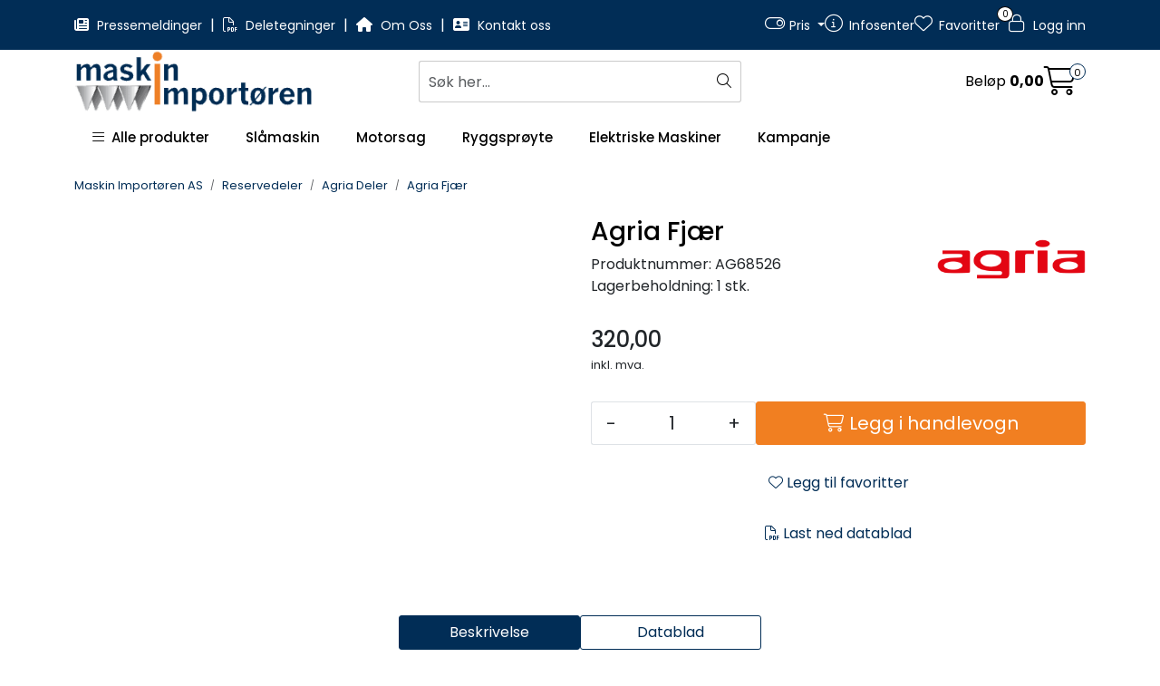

--- FILE ---
content_type: text/html; charset=UTF-8
request_url: https://www.maskinimp.no/agria-fjar-5
body_size: 20585
content:
<!DOCTYPE html>
<html lang="nb" data-bs-theme="light">
<head>
             
<!-- START /modules/meta -->
<title>Agria Fjær  | Maskin Importøren</title>
<meta name="generator" content="Gurusoft Ecommerce">
<meta name="viewport" content="width=device-width, initial-scale=1.0">
<meta http-equiv="content-type" content="text/html; charset=UTF-8">
<meta http-equiv="X-UA-Compatible" content="IE=edge">

<meta name="description" content="">

<meta name="robots" content="index,follow">


<meta name="google" content="notranslate">

<meta property="og:site_name" content=" | Maskin Importøren">
<meta property="og:title" content="Agria Fjær  | Maskin Importøren">
<meta property="og:type" content="product">
<meta property="og:description" content="">
<meta property="og:image" content="https://res.cloudinary.com/maskin-importoren-as/image/upload/d_standard_placeholder.png,f_auto,q_auto/p_AG68526_default_1">
<meta property="og:image:url" content="https://res.cloudinary.com/maskin-importoren-as/image/upload/d_standard_placeholder.png,f_auto,q_auto/p_AG68526_default_1">
<meta property="og:image:secure_url" content="https://res.cloudinary.com/maskin-importoren-as/image/upload/d_standard_placeholder.png,f_auto,q_auto/p_AG68526_default_1">

<!-- END /modules/meta -->

             
<!-- START /modules/includes-head -->

         
<!-- START /modules/components/favicon -->

<link rel="icon" type="image/png" href="https://res.cloudinary.com/maskin-importoren-as/image/upload/c_limit,d_standard_placeholder.png,f_auto,h_64,q_auto,w_64/g_logo_favicon_1.png">
<link rel="apple-touch-icon" href="https://res.cloudinary.com/maskin-importoren-as/image/upload/c_limit,d_standard_placeholder.png,f_auto,h_180,q_auto,w_180/g_logo_favicon_1.png">

<!-- END /modules/components/favicon -->



             
<!-- START /modules/components/includes-head-cookie-information -->

    <script id="CookieConsent" type="text/javascript" src="https://policy.app.cookieinformation.com/uc.js" data-culture="NB" data-gcm-version="2.0"></script>
    <script>window.addEventListener('CookieInformationConsentGiven',function(event){if(CookieInformation.getConsentGivenFor('cookie_cat_marketing')){window.dataLayer=window.dataLayer||[];dataLayer.push({"ecomm_prodid":"AG68526","ecomm_pagetype":"product"});dataLayer.push({"ecommerce":null});dataLayer.push({"event":"view_item","ecommerce":{"items":[{"item_name":"Agria Fjær","item_id":"AG68526"}]}});dataLayer.push({"customerType":"anonymous"});(function(w,d,s,l,i){w[l]=w[l]||[];w[l].push({'gtm.start':new Date().getTime(),event:'gtm.js'});var f=d.getElementsByTagName(s)[0],j=d.createElement(s),dl=l!='dataLayer'?'&l='+l:'';j.async=true;j.src='//www.googletagmanager.com/gtm.js?id='+i+dl;f.parentNode.insertBefore(j,f);})(window,document,'script','dataLayer','GTM-PPM96VJ');(function(f,b,e,v,n,t,s){if(f.fbq)return;n=f.fbq=function(){n.callMethod?n.callMethod.apply(n,arguments):n.queue.push(arguments)};if(!f._fbq)f._fbq=n;n.push=n;n.loaded=!0;n.version='2.0';n.queue=[];t=b.createElement(e);t.async=!0;t.src=v;s=b.getElementsByTagName(e)[0];s.parentNode.insertBefore(t,s)})(window,document,'script','//connect.facebook.net/en_US/fbevents.js');fbq('init','293290835750117');fbq('track','PageView');fbq('consent','revoke');}},false);</script>

<!-- END /modules/components/includes-head-cookie-information -->

<link href="/themes/stylesheet/fontawesome/css/A.fontawesome.min.css,qv=202509180640.pagespeed.cf.D8UCoWnw13.css" rel="stylesheet preload" as="style">
<link href="/themes/stylesheet/fontawesome/css/A.solid.min.css,qv=202509180640.pagespeed.cf.Cs5V7vkY69.css" rel="stylesheet preload" as="style">
<link href="/themes/stylesheet/fontawesome/css/A.light.min.css,qv=202509180640.pagespeed.cf.fTn3z4osB6.css" rel="stylesheet preload" as="style">
<link href="/themes/stylesheet/fontawesome/css/A.brands.min.css,qv=202509180640.pagespeed.cf.DwH4JASgjD.css" rel="stylesheet preload" as="style">
<link href="/themes/stylesheet/fontawesome/css/A.v5-font-face.min.css,qv=202509180640.pagespeed.cf.s8d3FpsWGt.css" rel="stylesheet preload" as="style">
<link href="/themes/stylesheet/owlCarousel/A.owl.carousel.min.css,qv=202509180640.pagespeed.cf.EQ1SN4bTSh.css" rel="stylesheet">
<link href="/themes/stylesheet/A.stylesheet.css+fancybox,,_jquery.fancybox.min.css,Mcc.YzT551L0Uo.css.pagespeed.cf.j80JVHjIF5.css" rel="stylesheet"/>


                        



<!-- END /includes/stylesheet/product.vm -->
             
<!-- START /modules/includes-head-custom -->

         
<!-- START /includes/javascript/pro-product-labels -->

<script>//<![CDATA[
class ProProductLabelsBase {
    populateLabels() {
        let ids = [];
        let idsCount = {};
        let elements = document.querySelectorAll('[data-ajax_target="pro-product-labels"]')

        elements.forEach(element => {
            let pid = element.getAttribute("data-label-id");
            if (pid && !ids.includes(pid)) {
                idsCount[pid] = element.getAttribute("data-label-count");
                ids.push(pid);
            }
        });

        if (ids.length > 0) {
            jQuery.ajax({
                url: "/pro-product-labels-ajax.vm?action=getLabels&ids=" + ids,
                cache: false,
                type: "get",
                dataType: "html"
            }).done(function (data) {
                let htmlContent = jQuery.parseHTML(data);
                let labels      = $(htmlContent).find(".pro-product-labels");

                labels.each(function (i, el) {
                    let targets = document.querySelectorAll("div[data-ajax_target='pro-product-labels'][data-label-id='" + el.id + "']");

                    targets.forEach(target => {
                        let countClass = "num_" + idsCount[el.id];
                        el.querySelector(".product-label-special").classList.add(countClass.toString())
                        target.insertAdjacentHTML("afterend", el.innerHTML);
                        idsCount[el.id] = Number(idsCount[el.id]) + 1;
                    });
                })

            })
        }
    }

    loadProductDetailLabel(pid) {
        const productLabelSelector = "[data-label-id='" + pid + "']";
        gca.waitForElement(productLabelSelector).then((el) => {
            proProductLabels.populateLabels();
        });
    }
}

//]]></script>
<script>//<![CDATA[
class ProProductLabels extends ProProductLabelsBase {

}
//]]></script>
<script>const proProductLabels=new ProProductLabels();</script>

<!-- END /includes/javascript/pro-product-labels -->

<!-- END /includes/javascript/pro-product-labels -->

    </head>
<body><noscript><meta HTTP-EQUIV="refresh" content="0;url='https://www.maskinimp.no/agria-fjar-5?PageSpeed=noscript'" /><style><!--table,div,span,font,p{display:none} --></style><div style="display:block">Please click <a href="https://www.maskinimp.no/agria-fjar-5?PageSpeed=noscript">here</a> if you are not redirected within a few seconds.</div></noscript>
             
<!-- START /modules/components/skip-to-main-content -->

<a id="skip-main" class="btn btn-primary visually-hidden-focusable" href="#columns">Skip to main content</a>

<!-- END /modules/components/skip-to-main-content -->

                 <noscript><iframe src="https://www.googletagmanager.com/ns.html?id=GTM-PPM96VJ" height="0" width="0" style="display:none;visibility:hidden"></iframe></noscript>

    <main id="page">

        <!--[if lt IE 7]>
        <p class="chromeframe">You are using an <strong>outdated</strong> browser. Please <a href="http://browsehappy.com/">upgrade your browser</a> or <a href="http://www.google.com/chromeframe/?redirect=true">activate Google Chrome Frame</a> to improve your experience.</p>
        <![endif]-->

        
                 
<!-- START /modules/components/scroll-to-top -->

<div class="scrollToTop">
    <div id="back-text">
        <span>Til toppen</span>
    </div>

    <i class="fa-light fa-angle-up" aria-hidden="true"></i>
</div>

<!-- END /modules/components/scroll-to-top -->
                 
<!-- START /modules/components/top-menu-admin -->

<div data-ajax_target="top-admin-menu" data-entity-type="product" data-entity-id="17883" data-edit=""></div>

<!-- END /modules/components/top-menu-admin -->
                 
<!-- START /modules/components/announcement-bar -->


<!-- END /modules/components/announcement-bar -->
                 
<!-- START /modules/components/top-menu -->

<div class="d-none d-lg-block top-menu-row">
    <div class="container">
        <div class="row align-items-center">
            <div class="col-7 col-xl-6">
                <div class="top-menu-row__link-menu">
                             
<!-- START /modules/components/top-links -->

    <a href="/productcategory?id=120" target="_self">
                    <i class="fas fa-newspaper" aria-hidden="true"></i>
                Pressemeldinger
    </a>

    	    <span class="separator">|</span>
        <a href="/deletegninger" target="_self">
                    <i class="far fa-file-pdf" aria-hidden="true"></i>
                Deletegninger
    </a>

    	    <span class="separator">|</span>
        <a href="/om-oss" target="_self">
                    <i class="fas fa-home" aria-hidden="true"></i>
                Om Oss
    </a>

    	    <span class="separator">|</span>
        <a href="/productcategory?id=2" target="_self">
                    <i class="fas fa-address-card" aria-hidden="true"></i>
                Kontakt oss
    </a>

    
<!-- END /modules/components/top-links -->
                </div>
            </div>

            <div class="col-5 col-xl-6">
                <div class="top-menu-row__icon-menu">
                                        <div class="msk-switch-wrapper dropdown">
                        <a class="dropdown-toggle" href="#" data-bs-toggle="dropdown" aria-expanded="false">
                            <i class="fa-light fa-toggle-on" aria-hidden="true"></i>
                            <span class="d-none d-xl-inline-block">Pris</span>
                        </a>

                        <ul class="dropdown-menu" role="menu">
                                     
<!-- START /modules/components/msk-sale-price-switch -->

<div class="sales-price-switch-wrapper">
    </div>

                                     
<!-- START /modules/components/msk-vat-switch -->

<div class="vat-switch-wrapper">
    <div id="price-with-vat-switch" class="form-check form-switch">
        <input class="form-check-input" id="price-with-vat" type="checkbox" checked="checked" onclick="mskToggleVat(!true)">
        <label for="price-with-vat">Pris inkl. mva.</label>
    </div>
</div>

                        </ul>
                    </div>
                    
                             
<!-- START /modules/components/locale-button-desktop -->


<!-- END /modules/components/locale-button-desktop -->
                             
<!-- START /modules/components/info-button-desktop -->

    <div class="info-button-desktop">
                <a href="productcategory?id=2">
            <i class="fa-light fa-circle-info" aria-hidden="true"></i>
            <span class="d-none d-xl-inline-block">Infosenter</span>
        </a>
    </div>

<!-- END /modules/components/info-button-desktop -->
                             
<!-- START /modules/components/favorite-button-desktop -->

    <div class="favorite-button-desktop">
        <span class="favorite-quantity" data-ajax_target="favorites-size">
                    </span>

        <a href="favorites" class="favorite-userbutton">
            <i class="fa-light fa-heart" aria-hidden="true"></i>
            <span class="d-none d-xl-inline-block">Favoritter</span>
        </a>
    </div>

<!-- END /modules/components/favorite-button-desktop -->
                             
<!-- START /modules/components/user-button-desktop -->

<div class="user-button-desktop">
			<a href="login">
			<i class="fa-light fa-lock" aria-hidden="true"></i>
			<span class="d-none d-xl-inline-block">Logg inn</span>
		</a>
	</div>

<!-- END /modules/components/user-button-desktop -->
                </div>
            </div>
        </div>
    </div>
</div>

<!-- END /modules/components/user-button-desktop -->

                 
<!-- START /modules/header -->

<header id="header" class="sticky-top">
    <div id="sticky-desktop" class="d-none d-lg-block">
                 
<!-- START /modules/components/header-desktop -->

<div id="topbar">
        <div id="freight-banner">
                 
<!-- START /modules/components/msk-free-freight-banner -->


<!-- END /modules/components/msk-free-freight-banner -->
    </div>
        <div class="desktop d-none d-lg-block">
        <div class="container">
            <div class="row align-items-center">
                <div class="col-lg-4 col-xl-4">
                             
<!-- START /modules/components/header-desktop-logo -->

<div id="logo-theme">
    <a class="d-flex" href="/"><img src="https://res.cloudinary.com/maskin-importoren-as/image/upload/d_standard_placeholder.png,f_auto,q_auto/g_logo_default_1" class="img-fluid" alt=" | Maskin Importøren" height="55" itemprop="logo"></a>
</div>

<!-- END /modules/components/header-desktop-logo -->
                </div>

                <div class="col-lg-5 col-xl-4">
                             
<!-- START /modules/components/header-desktop-search -->

<div class="search-bar" itemscope itemtype="http://schema.org/WebSite">
    <meta itemprop="url" content="https://www.maskinimp.no">
    <form action="search" method="get" accept-charset="UTF-8" itemprop="potentialAction" itemscope itemtype="http://schema.org/SearchAction">
        <meta itemprop="target" content="https://www.maskinimp.no/search?action=search&q={q}">
        <input type="hidden" name="action" value="search">

        <div class="input-group">
            <input type="text" name="q" placeholder="Søk her..." class="suggest form-control" aria-label="Søk" required itemprop="query-input" autocomplete="off" data-action="incremental-search" data-content-target="incremental-search-desktop">
            <button class="btn button-search" type="submit" aria-label="Søk">
                <i class="fa-light fa-magnifying-glass" aria-hidden="true"></i>
                <i class="fa-light fa-spinner-third fa-spin" hidden aria-hidden="true"></i>
            </button>
        </div>
    </form>
    <div class="incremental-search-content desktop" data-content="incremental-search-desktop"></div>
</div>

<!-- END /modules/components/header-desktop-search -->
                </div>

                <div class="col-lg-3 col-xl-4">
                    <div class="basket-button-desktop">
                                 
<!-- START /modules/components/basket-button-desktop -->

<div class="large-cart">
    <div class="large-cart__price">
        Beløp
        <span class="large-cart__price-amount" data-ajax_target="basket-amount"></span>
    </div>
    <div class="large-cart__icon">
        <div class="large-cart__amount" data-ajax_target="basket-size"></div>
        <a href="basket" title="Gå til handlevogn">
            <i class="fa-light fa-cart-shopping" aria-hidden="true"></i>
        </a>
    </div>
</div>

<!-- END /modules/components/basket-button-desktop -->
                    </div>
                </div>
            </div>
        </div>
    </div>
</div>

<nav id="desktop_menu" class="navbar navbar-expand-lg">
             
<!-- START /modules/components/category-menu-desktop -->




<div class="container">
	<div class="navbar-nav collapse navbar-collapse flex-wrap">
		<ul class="nav navbar-nav" id="topMenu">
			<li class="nav-item no-childeren dropdown">
				<button id="toggleContextualMenuHover" class="btn dropdown-toggle nav-link toggleContextualMenu"><i class="fa-light fa-bars"></i>&nbsp;&nbsp;Alle produkter</button>
			</li>

			         
<!-- START /modules/components/contextual-extra-category-menu -->




                                                                                                                                                                            
        
                            <li class="nav-item no-childeren extra-category-menu" data-category_id="11">
                    <a class="dropdown-toggle nav-link" href="slamaskin">
                                                    Slåmaskin
                                            </a>
                </li>
                    
                            <li class="nav-item no-childeren extra-category-menu" data-category_id="137">
                    <a class="dropdown-toggle nav-link" href="motorsag">
                                                    Motorsag
                                            </a>
                </li>
                    
                            <li class="nav-item no-childeren extra-category-menu" data-category_id="36">
                    <a class="dropdown-toggle nav-link" href="ryggsproyte">
                                                    Ryggsprøyte
                                            </a>
                </li>
                    
                            <li class="nav-item no-childeren extra-category-menu" data-category_id="177">
                    <a class="dropdown-toggle nav-link" href="elektriske-maskiner-kommuner-vaktmester-anleggsgartner">
                                                    Elektriske Maskiner
                                            </a>
                </li>
                    
                            <li class="nav-item no-childeren extra-category-menu" data-category_id="176">
                    <a class="dropdown-toggle nav-link" href="kampanje">
                                                    Kampanje
                                            </a>
                </li>
                        
<!-- END /modules/components/contextual-extra-category-menu -->
		</ul>

		<div id="contextual-menu__level-wrapper" data-open-menu-event="hover" data-fill-menus-event="fill">
			<ul class="contextual-menu__level level-1">
				
					<li class="contextual-menu__cell ">
						<div class="contextual-menu__cell-sub">
							<a class="contextual-menu__href" href="landbruksmaskiner">
																	<img src="https://res.cloudinary.com/maskin-importoren-as/image/upload/c_limit,d_standard_placeholder.png,f_auto,h_24,q_auto,w_24/g_3_icon_1" class="contextual-menu__icon" alt="Landbruksmaskiner" aria-hidden="true">
								
								<span class="contextual-menu__title">Landbruksmaskiner</span>
							</a>

															<a class="contextual-menu__href-next" data-category-id="3" data-category-level="1"><i class="fa-light fa-chevron-right"></i></a>
													</div>

													<ul class="contextual-menu__level level-2 parent-category-id_3">
																
									<li class="contextual-menu__cell no-children">
										<div class="contextual-menu__cell-sub">
											<a class="contextual-menu__href" href="slamaskin">
												<span class="contextual-menu__title">Slåmaskin</span>
											</a>

																					</div>

																			</li>
								
									<li class="contextual-menu__cell no-children">
										<div class="contextual-menu__cell-sub">
											<a class="contextual-menu__href" href="tohjulstraktor">
												<span class="contextual-menu__title">Tohjulstraktor</span>
											</a>

																					</div>

																			</li>
								
									<li class="contextual-menu__cell ">
										<div class="contextual-menu__cell-sub">
											<a class="contextual-menu__href" href="beitepusser">
												<span class="contextual-menu__title">Beitepusser</span>
											</a>

																							<a class="contextual-menu__href-next" data-category-id="14" data-category-level="2"><i class="fa-light fa-chevron-right"></i></a>
																					</div>

																					<ul class="contextual-menu__level level-3 parent-category-id_14">
																								
													<li class="contextual-menu__cell no-children">
														<div class="contextual-menu__cell-sub">
															<a class="contextual-menu__href" href="beitepusser-1">
																<span class="contextual-menu__title">Beitepusser</span>
															</a>

																													</div>

																											</li>
												
													<li class="contextual-menu__cell no-children">
														<div class="contextual-menu__cell-sub">
															<a class="contextual-menu__href" href="hydrostatisk-beitepusser">
																<span class="contextual-menu__title">Hydrostatisk Beitepusser</span>
															</a>

																													</div>

																											</li>
												
													<li class="contextual-menu__cell no-children">
														<div class="contextual-menu__cell-sub">
															<a class="contextual-menu__href" href="beitepusser-til-tohjulstraktor">
																<span class="contextual-menu__title">Beitepusser til Tohjulstraktor</span>
															</a>

																													</div>

																											</li>
												
													<li class="contextual-menu__cell no-children">
														<div class="contextual-menu__cell-sub">
															<a class="contextual-menu__href" href="beitepusser-til-traktor">
																<span class="contextual-menu__title">Beitepusser til Traktor</span>
															</a>

																													</div>

																											</li>
												
													<li class="contextual-menu__cell no-children">
														<div class="contextual-menu__cell-sub">
															<a class="contextual-menu__href" href="beitepusser-pa-arm-til-traktor">
																<span class="contextual-menu__title">Beitepusser på arm til Traktor</span>
															</a>

																													</div>

																											</li>
												
													<li class="contextual-menu__cell no-children">
														<div class="contextual-menu__cell-sub">
															<a class="contextual-menu__href" href="fjernstyrt-beitepusser">
																<span class="contextual-menu__title">Fjernstyrt Beitepusser</span>
															</a>

																													</div>

																											</li>
												
													<li class="contextual-menu__cell no-children">
														<div class="contextual-menu__cell-sub">
															<a class="contextual-menu__href" href="beitepusser-til-atv">
																<span class="contextual-menu__title">Beitepusser til ATV</span>
															</a>

																													</div>

																											</li>
												
													<li class="contextual-menu__cell no-children">
														<div class="contextual-menu__cell-sub">
															<a class="contextual-menu__href" href="beitepusser-til-gravemaskin">
																<span class="contextual-menu__title">Beitepusser til Gravemaskin</span>
															</a>

																													</div>

																											</li>
												
													<li class="contextual-menu__cell no-children">
														<div class="contextual-menu__cell-sub">
															<a class="contextual-menu__href" href="beitepusser-til-minilaster">
																<span class="contextual-menu__title">Beitepusser til Minilaster</span>
															</a>

																													</div>

																											</li>
																							</ul>
																			</li>
								
									<li class="contextual-menu__cell no-children">
										<div class="contextual-menu__cell-sub">
											<a class="contextual-menu__href" href="sidevenderive-hoyvender-kombirive">
												<span class="contextual-menu__title">Venderive</span>
											</a>

																					</div>

																			</li>
								
									<li class="contextual-menu__cell no-children">
										<div class="contextual-menu__cell-sub">
											<a class="contextual-menu__href" href="rundballemaskin">
												<span class="contextual-menu__title">Rundballemaskin</span>
											</a>

																					</div>

																			</li>
								
									<li class="contextual-menu__cell ">
										<div class="contextual-menu__cell-sub">
											<a class="contextual-menu__href" href="jordredskaper">
												<span class="contextual-menu__title">Jordredskaper</span>
											</a>

																							<a class="contextual-menu__href-next" data-category-id="29" data-category-level="2"><i class="fa-light fa-chevron-right"></i></a>
																					</div>

																					<ul class="contextual-menu__level level-3 parent-category-id_29">
																								
													<li class="contextual-menu__cell no-children">
														<div class="contextual-menu__cell-sub">
															<a class="contextual-menu__href" href="jordfreser">
																<span class="contextual-menu__title">Jordfreser</span>
															</a>

																													</div>

																											</li>
												
													<li class="contextual-menu__cell no-children">
														<div class="contextual-menu__cell-sub">
															<a class="contextual-menu__href" href="rotorharv">
																<span class="contextual-menu__title">Rotorharv</span>
															</a>

																													</div>

																											</li>
												
													<li class="contextual-menu__cell no-children">
														<div class="contextual-menu__cell-sub">
															<a class="contextual-menu__href" href="steinbegraver">
																<span class="contextual-menu__title">Steinbegraver</span>
															</a>

																													</div>

																											</li>
												
													<li class="contextual-menu__cell no-children">
														<div class="contextual-menu__cell-sub">
															<a class="contextual-menu__href" href="mellomrad-redskapsbarer">
																<span class="contextual-menu__title">Mellomrad Redskapsbærer</span>
															</a>

																													</div>

																											</li>
																							</ul>
																			</li>
								
									<li class="contextual-menu__cell no-children">
										<div class="contextual-menu__cell-sub">
											<a class="contextual-menu__href" href="steinknuser">
												<span class="contextual-menu__title">Steinknuser</span>
											</a>

																					</div>

																			</li>
								
									<li class="contextual-menu__cell no-children">
										<div class="contextual-menu__cell-sub">
											<a class="contextual-menu__href" href="tilhenger">
												<span class="contextual-menu__title">Tilhenger</span>
											</a>

																					</div>

																			</li>
								
									<li class="contextual-menu__cell no-children">
										<div class="contextual-menu__cell-sub">
											<a class="contextual-menu__href" href="samaskin">
												<span class="contextual-menu__title">Såmaskin</span>
											</a>

																					</div>

																			</li>
								
									<li class="contextual-menu__cell no-children">
										<div class="contextual-menu__cell-sub">
											<a class="contextual-menu__href" href="snoredskap">
												<span class="contextual-menu__title">Snøredskap</span>
											</a>

																					</div>

																			</li>
								
									<li class="contextual-menu__cell no-children">
										<div class="contextual-menu__cell-sub">
											<a class="contextual-menu__href" href="rotfres">
												<span class="contextual-menu__title">Rotfres</span>
											</a>

																					</div>

																			</li>
								
									<li class="contextual-menu__cell no-children">
										<div class="contextual-menu__cell-sub">
											<a class="contextual-menu__href" href="multimaskin">
												<span class="contextual-menu__title">Multimaskin</span>
											</a>

																					</div>

																			</li>
								
									<li class="contextual-menu__cell no-children">
										<div class="contextual-menu__cell-sub">
											<a class="contextual-menu__href" href="trucktarn">
												<span class="contextual-menu__title">Trucktårn</span>
											</a>

																					</div>

																			</li>
								
									<li class="contextual-menu__cell no-children">
										<div class="contextual-menu__cell-sub">
											<a class="contextual-menu__href" href="stromaggregat">
												<span class="contextual-menu__title">Strømaggregat</span>
											</a>

																					</div>

																			</li>
								
									<li class="contextual-menu__cell no-children">
										<div class="contextual-menu__cell-sub">
											<a class="contextual-menu__href" href="minidumper">
												<span class="contextual-menu__title">Minidumper</span>
											</a>

																					</div>

																			</li>
								
									<li class="contextual-menu__cell no-children">
										<div class="contextual-menu__cell-sub">
											<a class="contextual-menu__href" href="stolpebanker">
												<span class="contextual-menu__title">Stolpebanker</span>
											</a>

																					</div>

																			</li>
															</ul>
											</li>
				
					<li class="contextual-menu__cell ">
						<div class="contextual-menu__cell-sub">
							<a class="contextual-menu__href" href="sproyter">
																	<img src="https://res.cloudinary.com/maskin-importoren-as/image/upload/c_limit,d_standard_placeholder.png,f_auto,h_24,q_auto,w_24/g_4_icon_1" class="contextual-menu__icon" alt="Sprøyter" aria-hidden="true">
								
								<span class="contextual-menu__title">Sprøyter</span>
							</a>

															<a class="contextual-menu__href-next" data-category-id="4" data-category-level="1"><i class="fa-light fa-chevron-right"></i></a>
													</div>

													<ul class="contextual-menu__level level-2 parent-category-id_4">
																
									<li class="contextual-menu__cell no-children">
										<div class="contextual-menu__cell-sub">
											<a class="contextual-menu__href" href="handsproyte">
												<span class="contextual-menu__title">Håndsprøyte</span>
											</a>

																					</div>

																			</li>
								
									<li class="contextual-menu__cell no-children">
										<div class="contextual-menu__cell-sub">
											<a class="contextual-menu__href" href="pumpesproyte">
												<span class="contextual-menu__title">Pumpesprøyte</span>
											</a>

																					</div>

																			</li>
								
									<li class="contextual-menu__cell no-children">
										<div class="contextual-menu__cell-sub">
											<a class="contextual-menu__href" href="ryggsproyte">
												<span class="contextual-menu__title">Ryggsprøyte</span>
											</a>

																					</div>

																			</li>
								
									<li class="contextual-menu__cell no-children">
										<div class="contextual-menu__cell-sub">
											<a class="contextual-menu__href" href="batterisproyte">
												<span class="contextual-menu__title">Batterisprøyte</span>
											</a>

																					</div>

																			</li>
								
									<li class="contextual-menu__cell no-children">
										<div class="contextual-menu__cell-sub">
											<a class="contextual-menu__href" href="traktorsproyte">
												<span class="contextual-menu__title">Traktorsprøyte</span>
											</a>

																					</div>

																			</li>
								
									<li class="contextual-menu__cell no-children">
										<div class="contextual-menu__cell-sub">
											<a class="contextual-menu__href" href="tohjulstraktorsproyte">
												<span class="contextual-menu__title">Tohjulstraktorsprøyte</span>
											</a>

																					</div>

																			</li>
								
									<li class="contextual-menu__cell no-children">
										<div class="contextual-menu__cell-sub">
											<a class="contextual-menu__href" href="atv-og-plentraktorsproyte">
												<span class="contextual-menu__title">ATV og Plentraktorsprøyte</span>
											</a>

																					</div>

																			</li>
								
									<li class="contextual-menu__cell no-children">
										<div class="contextual-menu__cell-sub">
											<a class="contextual-menu__href" href="ugressbekjempelse">
												<span class="contextual-menu__title">Ugressbekjempelse</span>
											</a>

																					</div>

																			</li>
															</ul>
											</li>
				
					<li class="contextual-menu__cell ">
						<div class="contextual-menu__cell-sub">
							<a class="contextual-menu__href" href="vei-og-anleggsmaskiner">
																	<img src="https://res.cloudinary.com/maskin-importoren-as/image/upload/c_limit,d_standard_placeholder.png,f_auto,h_24,q_auto,w_24/g_5_icon_1" class="contextual-menu__icon" alt="Vei og Anleggsmaskiner" aria-hidden="true">
								
								<span class="contextual-menu__title">Vei og Anleggsmaskiner</span>
							</a>

															<a class="contextual-menu__href-next" data-category-id="5" data-category-level="1"><i class="fa-light fa-chevron-right"></i></a>
													</div>

													<ul class="contextual-menu__level level-2 parent-category-id_5">
																
									<li class="contextual-menu__cell no-children">
										<div class="contextual-menu__cell-sub">
											<a class="contextual-menu__href" href="kantklipping">
												<span class="contextual-menu__title">Kantklipping</span>
											</a>

																					</div>

																			</li>
								
									<li class="contextual-menu__cell no-children">
										<div class="contextual-menu__cell-sub">
											<a class="contextual-menu__href" href="snorydding">
												<span class="contextual-menu__title">Snørydding</span>
											</a>

																					</div>

																			</li>
								
									<li class="contextual-menu__cell no-children">
										<div class="contextual-menu__cell-sub">
											<a class="contextual-menu__href" href="rengjoringsmaskiner-proff">
												<span class="contextual-menu__title">Rengjøringsmaskiner</span>
											</a>

																					</div>

																			</li>
								
									<li class="contextual-menu__cell no-children">
										<div class="contextual-menu__cell-sub">
											<a class="contextual-menu__href" href="byggvarmer">
												<span class="contextual-menu__title">Byggvarmer</span>
											</a>

																					</div>

																			</li>
								
									<li class="contextual-menu__cell no-children">
										<div class="contextual-menu__cell-sub">
											<a class="contextual-menu__href" href="vibroplate">
												<span class="contextual-menu__title">Vibroplate</span>
											</a>

																					</div>

																			</li>
								
									<li class="contextual-menu__cell no-children">
										<div class="contextual-menu__cell-sub">
											<a class="contextual-menu__href" href="fjernstyrt-maskin">
												<span class="contextual-menu__title">Fjernstyrt Maskin</span>
											</a>

																					</div>

																			</li>
								
									<li class="contextual-menu__cell no-children">
										<div class="contextual-menu__cell-sub">
											<a class="contextual-menu__href" href="snofreser">
												<span class="contextual-menu__title">Snøfreser</span>
											</a>

																					</div>

																			</li>
								
									<li class="contextual-menu__cell no-children">
										<div class="contextual-menu__cell-sub">
											<a class="contextual-menu__href" href="kappemaskin">
												<span class="contextual-menu__title">Kappemaskin</span>
											</a>

																					</div>

																			</li>
								
									<li class="contextual-menu__cell no-children">
										<div class="contextual-menu__cell-sub">
											<a class="contextual-menu__href" href="kompressor">
												<span class="contextual-menu__title">Kompressor</span>
											</a>

																					</div>

																			</li>
								
									<li class="contextual-menu__cell no-children">
										<div class="contextual-menu__cell-sub">
											<a class="contextual-menu__href" href="feieborste">
												<span class="contextual-menu__title">Feiebørste</span>
											</a>

																					</div>

																			</li>
															</ul>
											</li>
				
					<li class="contextual-menu__cell ">
						<div class="contextual-menu__cell-sub">
							<a class="contextual-menu__href" href="hageredskaper">
																	<img src="https://res.cloudinary.com/maskin-importoren-as/image/upload/c_limit,d_standard_placeholder.png,f_auto,h_24,q_auto,w_24/g_6_icon_1" class="contextual-menu__icon" alt="Hageredskaper" aria-hidden="true">
								
								<span class="contextual-menu__title">Hageredskaper</span>
							</a>

															<a class="contextual-menu__href-next" data-category-id="6" data-category-level="1"><i class="fa-light fa-chevron-right"></i></a>
													</div>

													<ul class="contextual-menu__level level-2 parent-category-id_6">
																
									<li class="contextual-menu__cell no-children">
										<div class="contextual-menu__cell-sub">
											<a class="contextual-menu__href" href="beskjaringssaks">
												<span class="contextual-menu__title">Beskjæringssaks</span>
											</a>

																					</div>

																			</li>
								
									<li class="contextual-menu__cell no-children">
										<div class="contextual-menu__cell-sub">
											<a class="contextual-menu__href" href="feiekost">
												<span class="contextual-menu__title">Feiekost</span>
											</a>

																					</div>

																			</li>
								
									<li class="contextual-menu__cell no-children">
										<div class="contextual-menu__cell-sub">
											<a class="contextual-menu__href" href="gressklipper">
												<span class="contextual-menu__title">Gressklipper</span>
											</a>

																					</div>

																			</li>
								
									<li class="contextual-menu__cell no-children">
										<div class="contextual-menu__cell-sub">
											<a class="contextual-menu__href" href="gresstrimmer">
												<span class="contextual-menu__title">Gresstrimmer</span>
											</a>

																					</div>

																			</li>
								
									<li class="contextual-menu__cell no-children">
										<div class="contextual-menu__cell-sub">
											<a class="contextual-menu__href" href="grensag">
												<span class="contextual-menu__title">Grensag</span>
											</a>

																					</div>

																			</li>
								
									<li class="contextual-menu__cell no-children">
										<div class="contextual-menu__cell-sub">
											<a class="contextual-menu__href" href="grensaks">
												<span class="contextual-menu__title">Grensaks</span>
											</a>

																					</div>

																			</li>
								
									<li class="contextual-menu__cell no-children">
										<div class="contextual-menu__cell-sub">
											<a class="contextual-menu__href" href="gressaks">
												<span class="contextual-menu__title">Gressaks</span>
											</a>

																					</div>

																			</li>
								
									<li class="contextual-menu__cell no-children">
										<div class="contextual-menu__cell-sub">
											<a class="contextual-menu__href" href="hagegreip">
												<span class="contextual-menu__title">Hagegreip</span>
											</a>

																					</div>

																			</li>
								
									<li class="contextual-menu__cell no-children">
										<div class="contextual-menu__cell-sub">
											<a class="contextual-menu__href" href="hekksaks">
												<span class="contextual-menu__title">Hekksaks</span>
											</a>

																					</div>

																			</li>
								
									<li class="contextual-menu__cell no-children">
										<div class="contextual-menu__cell-sub">
											<a class="contextual-menu__href" href="hoytrykksvasker">
												<span class="contextual-menu__title">Høytrykksvasker</span>
											</a>

																					</div>

																			</li>
								
									<li class="contextual-menu__cell no-children">
										<div class="contextual-menu__cell-sub">
											<a class="contextual-menu__href" href="ishakke">
												<span class="contextual-menu__title">Ishakke</span>
											</a>

																					</div>

																			</li>
								
									<li class="contextual-menu__cell no-children">
										<div class="contextual-menu__cell-sub">
											<a class="contextual-menu__href" href="jordbor">
												<span class="contextual-menu__title">Jordbor</span>
											</a>

																					</div>

																			</li>
								
									<li class="contextual-menu__cell no-children">
										<div class="contextual-menu__cell-sub">
											<a class="contextual-menu__href" href="jordpakker">
												<span class="contextual-menu__title">Jordpakker</span>
											</a>

																					</div>

																			</li>
								
									<li class="contextual-menu__cell no-children">
										<div class="contextual-menu__cell-sub">
											<a class="contextual-menu__href" href="kantskjarer">
												<span class="contextual-menu__title">Kantskjærer</span>
											</a>

																					</div>

																			</li>
								
									<li class="contextual-menu__cell no-children">
										<div class="contextual-menu__cell-sub">
											<a class="contextual-menu__href" href="kjedesag">
												<span class="contextual-menu__title">Kjedesag</span>
											</a>

																					</div>

																			</li>
								
									<li class="contextual-menu__cell no-children">
										<div class="contextual-menu__cell-sub">
											<a class="contextual-menu__href" href="kompostkvern">
												<span class="contextual-menu__title">Kompostkvern</span>
											</a>

																					</div>

																			</li>
								
									<li class="contextual-menu__cell no-children">
										<div class="contextual-menu__cell-sub">
											<a class="contextual-menu__href" href="kultivator">
												<span class="contextual-menu__title">Kultivator</span>
											</a>

																					</div>

																			</li>
								
									<li class="contextual-menu__cell no-children">
										<div class="contextual-menu__cell-sub">
											<a class="contextual-menu__href" href="lovblaser">
												<span class="contextual-menu__title">Løvblåser</span>
											</a>

																					</div>

																			</li>
								
									<li class="contextual-menu__cell no-children">
										<div class="contextual-menu__cell-sub">
											<a class="contextual-menu__href" href="plenlufter">
												<span class="contextual-menu__title">Plenlufter</span>
											</a>

																					</div>

																			</li>
								
									<li class="contextual-menu__cell no-children">
										<div class="contextual-menu__cell-sub">
											<a class="contextual-menu__href" href="plenrulle">
												<span class="contextual-menu__title">Plenrulle</span>
											</a>

																					</div>

																			</li>
								
									<li class="contextual-menu__cell no-children">
										<div class="contextual-menu__cell-sub">
											<a class="contextual-menu__href" href="plentraktor">
												<span class="contextual-menu__title">Plentraktor</span>
											</a>

																					</div>

																			</li>
								
									<li class="contextual-menu__cell no-children">
										<div class="contextual-menu__cell-sub">
											<a class="contextual-menu__href" href="rensehakke">
												<span class="contextual-menu__title">Rensehakke</span>
											</a>

																					</div>

																			</li>
								
									<li class="contextual-menu__cell no-children">
										<div class="contextual-menu__cell-sub">
											<a class="contextual-menu__href" href="rive">
												<span class="contextual-menu__title">Rive</span>
											</a>

																					</div>

																			</li>
								
									<li class="contextual-menu__cell no-children">
										<div class="contextual-menu__cell-sub">
											<a class="contextual-menu__href" href="robotgressklipper">
												<span class="contextual-menu__title">Robotgressklipper</span>
											</a>

																					</div>

																			</li>
								
									<li class="contextual-menu__cell no-children">
										<div class="contextual-menu__cell-sub">
											<a class="contextual-menu__href" href="snoborste">
												<span class="contextual-menu__title">Snøbørste</span>
											</a>

																					</div>

																			</li>
								
									<li class="contextual-menu__cell no-children">
										<div class="contextual-menu__cell-sub">
											<a class="contextual-menu__href" href="snofresere">
												<span class="contextual-menu__title">Snøfreser</span>
											</a>

																					</div>

																			</li>
								
									<li class="contextual-menu__cell no-children">
										<div class="contextual-menu__cell-sub">
											<a class="contextual-menu__href" href="snomake">
												<span class="contextual-menu__title">Snømåke</span>
											</a>

																					</div>

																			</li>
								
									<li class="contextual-menu__cell no-children">
										<div class="contextual-menu__cell-sub">
											<a class="contextual-menu__href" href="snorydder">
												<span class="contextual-menu__title">Snørydder</span>
											</a>

																					</div>

																			</li>
								
									<li class="contextual-menu__cell no-children">
										<div class="contextual-menu__cell-sub">
											<a class="contextual-menu__href" href="spade">
												<span class="contextual-menu__title">Spade</span>
											</a>

																					</div>

																			</li>
								
									<li class="contextual-menu__cell no-children">
										<div class="contextual-menu__cell-sub">
											<a class="contextual-menu__href" href="spreder">
												<span class="contextual-menu__title">Spreder</span>
											</a>

																					</div>

																			</li>
								
									<li class="contextual-menu__cell no-children">
										<div class="contextual-menu__cell-sub">
											<a class="contextual-menu__href" href="takmake">
												<span class="contextual-menu__title">Takmåke</span>
											</a>

																					</div>

																			</li>
								
									<li class="contextual-menu__cell no-children">
										<div class="contextual-menu__cell-sub">
											<a class="contextual-menu__href" href="trillebare">
												<span class="contextual-menu__title">Trillebåre</span>
											</a>

																					</div>

																			</li>
								
									<li class="contextual-menu__cell no-children">
										<div class="contextual-menu__cell-sub">
											<a class="contextual-menu__href" href="ugressfjerner">
												<span class="contextual-menu__title">Ugressfjerner</span>
											</a>

																					</div>

																			</li>
								
									<li class="contextual-menu__cell no-children">
										<div class="contextual-menu__cell-sub">
											<a class="contextual-menu__href" href="vannpumpe">
												<span class="contextual-menu__title">Vannpumpe</span>
											</a>

																					</div>

																			</li>
								
									<li class="contextual-menu__cell no-children">
										<div class="contextual-menu__cell-sub">
											<a class="contextual-menu__href" href="verktoy">
												<span class="contextual-menu__title">Verktøy</span>
											</a>

																					</div>

																			</li>
								
									<li class="contextual-menu__cell no-children">
										<div class="contextual-menu__cell-sub">
											<a class="contextual-menu__href" href="echo-56-volt-serie">
												<span class="contextual-menu__title">Echo 56 Volt eForce</span>
											</a>

																					</div>

																			</li>
															</ul>
											</li>
				
					<li class="contextual-menu__cell ">
						<div class="contextual-menu__cell-sub">
							<a class="contextual-menu__href" href="skogsredskaper">
																	<img src="https://res.cloudinary.com/maskin-importoren-as/image/upload/c_limit,d_standard_placeholder.png,f_auto,h_24,q_auto,w_24/g_7_icon_1" class="contextual-menu__icon" alt="Skogsredskaper" aria-hidden="true">
								
								<span class="contextual-menu__title">Skogsredskaper</span>
							</a>

															<a class="contextual-menu__href-next" data-category-id="7" data-category-level="1"><i class="fa-light fa-chevron-right"></i></a>
													</div>

													<ul class="contextual-menu__level level-2 parent-category-id_7">
																
									<li class="contextual-menu__cell no-children">
										<div class="contextual-menu__cell-sub">
											<a class="contextual-menu__href" href="motorsag">
												<span class="contextual-menu__title">Motorsag</span>
											</a>

																					</div>

																			</li>
								
									<li class="contextual-menu__cell no-children">
										<div class="contextual-menu__cell-sub">
											<a class="contextual-menu__href" href="vedkloyver">
												<span class="contextual-menu__title">Vedkløyver</span>
											</a>

																					</div>

																			</li>
								
									<li class="contextual-menu__cell no-children">
										<div class="contextual-menu__cell-sub">
											<a class="contextual-menu__href" href="flishugger">
												<span class="contextual-menu__title">Flishugger</span>
											</a>

																					</div>

																			</li>
								
									<li class="contextual-menu__cell no-children">
										<div class="contextual-menu__cell-sub">
											<a class="contextual-menu__href" href="skogsvinsj">
												<span class="contextual-menu__title">Skogsvinsj</span>
											</a>

																					</div>

																			</li>
								
									<li class="contextual-menu__cell no-children">
										<div class="contextual-menu__cell-sub">
											<a class="contextual-menu__href" href="vedkappsag">
												<span class="contextual-menu__title">Vedkappsag</span>
											</a>

																					</div>

																			</li>
								
									<li class="contextual-menu__cell no-children">
										<div class="contextual-menu__cell-sub">
											<a class="contextual-menu__href" href="ryddesag">
												<span class="contextual-menu__title">Ryddesag</span>
											</a>

																					</div>

																			</li>
								
									<li class="contextual-menu__cell no-children">
										<div class="contextual-menu__cell-sub">
											<a class="contextual-menu__href" href="krattknuser">
												<span class="contextual-menu__title">Krattknuser</span>
											</a>

																					</div>

																			</li>
								
									<li class="contextual-menu__cell no-children">
										<div class="contextual-menu__cell-sub">
											<a class="contextual-menu__href" href="stubbefreser">
												<span class="contextual-menu__title">Stubbefreser</span>
											</a>

																					</div>

																			</li>
								
									<li class="contextual-menu__cell no-children">
										<div class="contextual-menu__cell-sub">
											<a class="contextual-menu__href" href="sagbenk">
												<span class="contextual-menu__title">Sagbenk</span>
											</a>

																					</div>

																			</li>
								
									<li class="contextual-menu__cell no-children">
										<div class="contextual-menu__cell-sub">
											<a class="contextual-menu__href" href="oks">
												<span class="contextual-menu__title">Øks</span>
											</a>

																					</div>

																			</li>
								
									<li class="contextual-menu__cell no-children">
										<div class="contextual-menu__cell-sub">
											<a class="contextual-menu__href" href="halmkutter">
												<span class="contextual-menu__title">Halmkutter</span>
											</a>

																					</div>

																			</li>
								
									<li class="contextual-menu__cell no-children">
										<div class="contextual-menu__cell-sub">
											<a class="contextual-menu__href" href="skogfreser">
												<span class="contextual-menu__title">Skogfreser</span>
											</a>

																					</div>

																			</li>
															</ul>
											</li>
				
					<li class="contextual-menu__cell ">
						<div class="contextual-menu__cell-sub">
							<a class="contextual-menu__href" href="atv-plentraktor-utstyr">
																	<img src="https://res.cloudinary.com/maskin-importoren-as/image/upload/c_limit,d_standard_placeholder.png,f_auto,h_24,q_auto,w_24/g_8_icon_1" class="contextual-menu__icon" alt="ATV & Plentraktorutstyr" aria-hidden="true">
								
								<span class="contextual-menu__title">ATV & Plentraktorutstyr</span>
							</a>

															<a class="contextual-menu__href-next" data-category-id="8" data-category-level="1"><i class="fa-light fa-chevron-right"></i></a>
													</div>

													<ul class="contextual-menu__level level-2 parent-category-id_8">
																
									<li class="contextual-menu__cell no-children">
										<div class="contextual-menu__cell-sub">
											<a class="contextual-menu__href" href="atv-beitepusser">
												<span class="contextual-menu__title">ATV Beitepusser</span>
											</a>

																					</div>

																			</li>
								
									<li class="contextual-menu__cell no-children">
										<div class="contextual-menu__cell-sub">
											<a class="contextual-menu__href" href="atv-feieborste">
												<span class="contextual-menu__title">ATV Feiebørste</span>
											</a>

																					</div>

																			</li>
								
									<li class="contextual-menu__cell no-children">
										<div class="contextual-menu__cell-sub">
											<a class="contextual-menu__href" href="atv-lovoppsamler">
												<span class="contextual-menu__title">ATV Løvoppsamler</span>
											</a>

																					</div>

																			</li>
								
									<li class="contextual-menu__cell no-children">
										<div class="contextual-menu__cell-sub">
											<a class="contextual-menu__href" href="atv-plenlufter">
												<span class="contextual-menu__title">ATV Plenlufter</span>
											</a>

																					</div>

																			</li>
								
									<li class="contextual-menu__cell no-children">
										<div class="contextual-menu__cell-sub">
											<a class="contextual-menu__href" href="atv-plenrulle">
												<span class="contextual-menu__title">ATV Plenrulle</span>
											</a>

																					</div>

																			</li>
								
									<li class="contextual-menu__cell no-children">
										<div class="contextual-menu__cell-sub">
											<a class="contextual-menu__href" href="atv-spreder">
												<span class="contextual-menu__title">ATV Spreder</span>
											</a>

																					</div>

																			</li>
								
									<li class="contextual-menu__cell no-children">
										<div class="contextual-menu__cell-sub">
											<a class="contextual-menu__href" href="atv-sproyte">
												<span class="contextual-menu__title">ATV Sprøyte</span>
											</a>

																					</div>

																			</li>
								
									<li class="contextual-menu__cell no-children">
										<div class="contextual-menu__cell-sub">
											<a class="contextual-menu__href" href="atv-tilhenger">
												<span class="contextual-menu__title">ATV Tilhenger</span>
											</a>

																					</div>

																			</li>
															</ul>
											</li>
				
					<li class="contextual-menu__cell ">
						<div class="contextual-menu__cell-sub">
							<a class="contextual-menu__href" href="tilbehor">
																	<img src="https://res.cloudinary.com/maskin-importoren-as/image/upload/c_limit,d_standard_placeholder.png,f_auto,h_24,q_auto,w_24/g_9_icon_1" class="contextual-menu__icon" alt="Tilbehør" aria-hidden="true">
								
								<span class="contextual-menu__title">Tilbehør</span>
							</a>

															<a class="contextual-menu__href-next" data-category-id="9" data-category-level="1"><i class="fa-light fa-chevron-right"></i></a>
													</div>

													<ul class="contextual-menu__level level-2 parent-category-id_9">
																
									<li class="contextual-menu__cell no-children">
										<div class="contextual-menu__cell-sub">
											<a class="contextual-menu__href" href="archman-tilbehor">
												<span class="contextual-menu__title">Archman Tilbehør</span>
											</a>

																					</div>

																			</li>
								
									<li class="contextual-menu__cell no-children">
										<div class="contextual-menu__cell-sub">
											<a class="contextual-menu__href" href="bcs-tilbehor">
												<span class="contextual-menu__title">BCS Tilbehør</span>
											</a>

																					</div>

																			</li>
								
									<li class="contextual-menu__cell no-children">
										<div class="contextual-menu__cell-sub">
											<a class="contextual-menu__href" href="docma-tilbehor">
												<span class="contextual-menu__title">Docma Tilbehør</span>
											</a>

																					</div>

																			</li>
								
									<li class="contextual-menu__cell no-children">
										<div class="contextual-menu__cell-sub">
											<a class="contextual-menu__href" href="echo-tilbehor">
												<span class="contextual-menu__title">Echo Tilbehør</span>
											</a>

																					</div>

																			</li>
								
									<li class="contextual-menu__cell no-children">
										<div class="contextual-menu__cell-sub">
											<a class="contextual-menu__href" href="ferrari-tilbehor">
												<span class="contextual-menu__title">Ferrari Tilbehør</span>
											</a>

																					</div>

																			</li>
								
									<li class="contextual-menu__cell no-children">
										<div class="contextual-menu__cell-sub">
											<a class="contextual-menu__href" href="fort-tilbehor">
												<span class="contextual-menu__title">Fort Tilbehør</span>
											</a>

																					</div>

																			</li>
								
									<li class="contextual-menu__cell no-children">
										<div class="contextual-menu__cell-sub">
											<a class="contextual-menu__href" href="garant-tilbehor">
												<span class="contextual-menu__title">Garant Tilbehør</span>
											</a>

																					</div>

																			</li>
								
									<li class="contextual-menu__cell no-children">
										<div class="contextual-menu__cell-sub">
											<a class="contextual-menu__href" href="gtm-tilbehor">
												<span class="contextual-menu__title">GTM Tilbehør</span>
											</a>

																					</div>

																			</li>
								
									<li class="contextual-menu__cell no-children">
										<div class="contextual-menu__cell-sub">
											<a class="contextual-menu__href" href="hecht-tilbehor">
												<span class="contextual-menu__title">Hecht Tilbehør</span>
											</a>

																					</div>

																			</li>
								
									<li class="contextual-menu__cell no-children">
										<div class="contextual-menu__cell-sub">
											<a class="contextual-menu__href" href="ikra-tilbehor">
												<span class="contextual-menu__title">Ikra Tilbehør</span>
											</a>

																					</div>

																			</li>
								
									<li class="contextual-menu__cell no-children">
										<div class="contextual-menu__cell-sub">
											<a class="contextual-menu__href" href="koppl-tilbehor">
												<span class="contextual-menu__title">Köppl Tilbehør</span>
											</a>

																					</div>

																			</li>
								
									<li class="contextual-menu__cell no-children">
										<div class="contextual-menu__cell-sub">
											<a class="contextual-menu__href" href="mdb-tilbehor">
												<span class="contextual-menu__title">MDB Tilbehør</span>
											</a>

																					</div>

																			</li>
								
									<li class="contextual-menu__cell no-children">
										<div class="contextual-menu__cell-sub">
											<a class="contextual-menu__href" href="mm-tilbehor">
												<span class="contextual-menu__title">MM Tilbehør</span>
											</a>

																					</div>

																			</li>
								
									<li class="contextual-menu__cell no-children">
										<div class="contextual-menu__cell-sub">
											<a class="contextual-menu__href" href="ribas-tilbehor">
												<span class="contextual-menu__title">Ribas Tilbehør</span>
											</a>

																					</div>

																			</li>
								
									<li class="contextual-menu__cell no-children">
										<div class="contextual-menu__cell-sub">
											<a class="contextual-menu__href" href="solo-tilbehor">
												<span class="contextual-menu__title">Solo Tilbehør</span>
											</a>

																					</div>

																			</li>
								
									<li class="contextual-menu__cell no-children">
										<div class="contextual-menu__cell-sub">
											<a class="contextual-menu__href" href="zanon-tilbehor">
												<span class="contextual-menu__title">Zanon Tilbehør</span>
											</a>

																					</div>

																			</li>
															</ul>
											</li>
				
					<li class="contextual-menu__cell ">
						<div class="contextual-menu__cell-sub">
							<a class="contextual-menu__href" href="reservedeler">
																	<img src="https://res.cloudinary.com/maskin-importoren-as/image/upload/c_limit,d_standard_placeholder.png,f_auto,h_24,q_auto,w_24/g_10_icon_1" class="contextual-menu__icon" alt="Reservedeler" aria-hidden="true">
								
								<span class="contextual-menu__title">Reservedeler</span>
							</a>

															<a class="contextual-menu__href-next" data-category-id="10" data-category-level="1"><i class="fa-light fa-chevron-right"></i></a>
													</div>

													<ul class="contextual-menu__level level-2 parent-category-id_10">
																
									<li class="contextual-menu__cell no-children">
										<div class="contextual-menu__cell-sub">
											<a class="contextual-menu__href" href="agria-deler">
												<span class="contextual-menu__title">Agria Deler</span>
											</a>

																					</div>

																			</li>
								
									<li class="contextual-menu__cell no-children">
										<div class="contextual-menu__cell-sub">
											<a class="contextual-menu__href" href="bcs-deler">
												<span class="contextual-menu__title">BCS Deler</span>
											</a>

																					</div>

																			</li>
								
									<li class="contextual-menu__cell no-children">
										<div class="contextual-menu__cell-sub">
											<a class="contextual-menu__href" href="bell-deler">
												<span class="contextual-menu__title">Bell Deler</span>
											</a>

																					</div>

																			</li>
								
									<li class="contextual-menu__cell no-children">
										<div class="contextual-menu__cell-sub">
											<a class="contextual-menu__href" href="cerruti-deler">
												<span class="contextual-menu__title">Cerruti Deler</span>
											</a>

																					</div>

																			</li>
								
									<li class="contextual-menu__cell no-children">
										<div class="contextual-menu__cell-sub">
											<a class="contextual-menu__href" href="cve-deler">
												<span class="contextual-menu__title">CVE Deler</span>
											</a>

																					</div>

																			</li>
								
									<li class="contextual-menu__cell no-children">
										<div class="contextual-menu__cell-sub">
											<a class="contextual-menu__href" href="docma-deler">
												<span class="contextual-menu__title">Docma Deler</span>
											</a>

																					</div>

																			</li>
								
									<li class="contextual-menu__cell no-children">
										<div class="contextual-menu__cell-sub">
											<a class="contextual-menu__href" href="echo-deler">
												<span class="contextual-menu__title">Echo Deler</span>
											</a>

																					</div>

																			</li>
								
									<li class="contextual-menu__cell no-children">
										<div class="contextual-menu__cell-sub">
											<a class="contextual-menu__href" href="ferrari-deler">
												<span class="contextual-menu__title">Ferrari Deler</span>
											</a>

																					</div>

																			</li>
								
									<li class="contextual-menu__cell no-children">
										<div class="contextual-menu__cell-sub">
											<a class="contextual-menu__href" href="fort-deler">
												<span class="contextual-menu__title">Fort Deler</span>
											</a>

																					</div>

																			</li>
								
									<li class="contextual-menu__cell no-children">
										<div class="contextual-menu__cell-sub">
											<a class="contextual-menu__href" href="geo-deler">
												<span class="contextual-menu__title">GEO Deler</span>
											</a>

																					</div>

																			</li>
								
									<li class="contextual-menu__cell no-children">
										<div class="contextual-menu__cell-sub">
											<a class="contextual-menu__href" href="gtm-deler">
												<span class="contextual-menu__title">GTM Deler</span>
											</a>

																					</div>

																			</li>
								
									<li class="contextual-menu__cell no-children">
										<div class="contextual-menu__cell-sub">
											<a class="contextual-menu__href" href="hecht-deler">
												<span class="contextual-menu__title">Hecht Deler</span>
											</a>

																					</div>

																			</li>
								
									<li class="contextual-menu__cell no-children">
										<div class="contextual-menu__cell-sub">
											<a class="contextual-menu__href" href="koppl-deler">
												<span class="contextual-menu__title">Köppl Deler</span>
											</a>

																					</div>

																			</li>
								
									<li class="contextual-menu__cell no-children">
										<div class="contextual-menu__cell-sub">
											<a class="contextual-menu__href" href="mdb-deler">
												<span class="contextual-menu__title">MDB Deler</span>
											</a>

																					</div>

																			</li>
								
									<li class="contextual-menu__cell no-children">
										<div class="contextual-menu__cell-sub">
											<a class="contextual-menu__href" href="mgm-deler">
												<span class="contextual-menu__title">MGM Deler</span>
											</a>

																					</div>

																			</li>
								
									<li class="contextual-menu__cell no-children">
										<div class="contextual-menu__cell-sub">
											<a class="contextual-menu__href" href="molon-deler">
												<span class="contextual-menu__title">Molon Deler</span>
											</a>

																					</div>

																			</li>
								
									<li class="contextual-menu__cell no-children">
										<div class="contextual-menu__cell-sub">
											<a class="contextual-menu__href" href="sitrex-deler">
												<span class="contextual-menu__title">Sitrex Deler</span>
											</a>

																					</div>

																			</li>
								
									<li class="contextual-menu__cell no-children">
										<div class="contextual-menu__cell-sub">
											<a class="contextual-menu__href" href="solo-deler">
												<span class="contextual-menu__title">Solo Deler</span>
											</a>

																					</div>

																			</li>
								
									<li class="contextual-menu__cell no-children">
										<div class="contextual-menu__cell-sub">
											<a class="contextual-menu__href" href="trolla-deler">
												<span class="contextual-menu__title">Trolla Deler</span>
											</a>

																					</div>

																			</li>
								
									<li class="contextual-menu__cell no-children">
										<div class="contextual-menu__cell-sub">
											<a class="contextual-menu__href" href="zanon-deler">
												<span class="contextual-menu__title">Zanon Deler</span>
											</a>

																					</div>

																			</li>
															</ul>
											</li>
				
					<li class="contextual-menu__cell no-children">
						<div class="contextual-menu__cell-sub">
							<a class="contextual-menu__href" href="leker">
																	<img src="https://res.cloudinary.com/maskin-importoren-as/image/upload/c_limit,d_standard_placeholder.png,f_auto,h_24,q_auto,w_24/g_159_icon_1" class="contextual-menu__icon" alt="Leker" aria-hidden="true">
								
								<span class="contextual-menu__title">Leker</span>
							</a>

													</div>

											</li>
							</ul>
		</div>
	</div>
</div>

            
<!-- END /modules/components/contextual-extra-category-menu -->
</nav>

<!-- END /modules/components/contextual-extra-category-menu -->
    </div>

    <div id="sticky-mobile" class="d-lg-none">
                 
<!-- START /modules/components/header-mobile -->

<div class="navbar-header">
        <div id="freight-banner">
                 
<!-- START /modules/components/msk-free-freight-banner -->


<!-- END /modules/components/msk-free-freight-banner -->
    </div>
        <div class="navbar-row mobile-nav-logo-container">
        <div class="m-float-left">
            <button type="button" class="btn nav-button" onclick="gca.toggleOffCanvasMenu('left')">
                <span class="sr-only">Toggle navigation</span>
                <i class="fa-light fa-bars fa-lg" aria-hidden="true"></i>
            </button>

                    </div>

                 
<!-- START /modules/components/header-mobile-logo -->

<div class="m-logo">
    <a class="d-flex" href="/"><img src="https://res.cloudinary.com/maskin-importoren-as/image/upload/d_standard_placeholder.png,f_auto,q_auto/g_logo_default_1" class="img-fluid" alt=" | Maskin Importøren" height="50" itemprop="logo"></a>
</div>

<!-- END /modules/components/header-mobile-logo -->

        <div class="m-float-right">
            <div class="m-cart">
                         
<!-- START /modules/components/basket-button-mobile -->

<a href="basket" class="btn nav-button" title="Handlevogn">
    <span class="basket-quantity" data-ajax_target="basket-size">
            </span>
    <i class="fa-light fa-shopping-cart fa-lg nav-icon" aria-hidden="true"></i>
</a>

<!-- END /modules/components/basket-button-mobile -->
            </div>
            <div class="m-right-menu-toggle">
                         
<!-- START /modules/components/user-button-mobile -->

<button type="button" class="btn nav-button" onclick="gca.toggleOffCanvasMenu('right')">
    <span class="sr-only">Toggle navigation</span>
    <i class="fa-light fa-user-cog fa-lg" aria-hidden="true"></i>
</button>

<!-- END /modules/components/user-button-mobile -->
            </div>
        </div>
    </div>

    <div class="navbar-row mobile-search-container">
                 
<!-- START /modules/components/header-mobile-search -->

<div class="m-search">
    <form action="search" method="get" accept-charset="UTF-8">
        <input type="hidden" name="action" value="search">

        <div class="input-group">
            <input type="search" name="q" placeholder="Søk her..." class="suggest form-control" aria-label="Søk" required autocomplete="off" data-action="incremental-search" data-content-target="incremental-search-mobile">
            <button class="btn nav-button button-search" type="submit" aria-label="Søk">
                <i class="fa-light fa-magnifying-glass" aria-hidden="true"></i>
                <i class="fa-light fa-spinner-third fa-spin" hidden aria-hidden="true"></i>
            </button>
        </div>
    </form>
    <div class="incremental-search-content mobile" data-content="incremental-search-mobile"></div>
</div>

<!-- END /modules/components/header-mobile-search -->
    </div>
</div>

<!-- END /modules/components/header-mobile-search -->

    </div>
</header>

<!-- END /modules/components/header-mobile-search -->

                 
<!-- START /modules/components/notification-header -->


<div id="sys-notification">
    <div id="notifications">
        
            </div>
</div>

<!-- END /modules/components/notification-header -->

        <section id="columns" class="default-columns">
            <!-- START product.vm -->



    
                     
<!-- START /modules/product -->



    
    
                
                
            <div id="content" class="product product-template-3 " itemscope itemtype="https://schema.org/Product">
                                    <div class="container">
                        <div class="row">
                            <div class="col-12">
                                <div data-ajax_trigger="breadcrumbs" class="breadcrumbs">
                                                                    </div>
                            </div>
                        </div>
                    </div>
                
                                    
                                                
                        <div class="container">
                            <div class="row " id="row_1">
                                                                                                                                            <div class="col-xl-6 ">
                                        <div class="product-element product-element-gallery   " data-product-element="gallery">
                                                         
<!-- START /modules/components/template-product-gallery -->

<div id="productGalleryWrapper" class="below" data-thumb-position="below">
             
<!-- START /modules/components/product-gallery-placeholder -->

<div id="main-carousel" class="owl-carousel below owl-loaded owl-drag" data-slider-id="1">
    <div class="owl-stage-outer">
        <div class="owl-stage">
            <div class="owl-item active w-100">
                <div class="item">
                    <a>
                        
    <picture class="d-flex mw-100">
        <source media="(max-width: 420px)" srcset="https://res.cloudinary.com/maskin-importoren-as/image/upload/c_limit,d_standard_placeholder.png,f_auto,h_350,q_auto,w_350/p_AG68526_default_1">
        <img src="https://res.cloudinary.com/maskin-importoren-as/image/upload/c_limit,d_standard_placeholder.png,f_auto,h_650,q_auto,w_650/p_AG68526_default_1" alt="Agria Fjær" class="img-fluid img-thumbnail " itemprop="image" width="650" height="650" decoding="async">
    </picture>
                    </a>
                </div>
            </div>
        </div>
    </div>
</div>

<!-- END /modules/components/product-gallery-placeholder -->
</div>

<!-- END /modules/components/product-gallery-placeholder -->
                                        </div>
                                    </div>
                                                                                                                                            <div class="col-xl-6 ">
                                        <div class="product-element product-element-info   " data-product-element="info">
                                                         
<!-- START /modules/components/template-product-info -->

<div id="productInfo">
    <div id="productInfoWrapper" data-product-element="general">
                 
<!-- START /modules/components/product-info -->


<div class="row">
	<div class="col-lg-8 col-12">
                <h1 class="h3" itemprop="name">Agria Fjær</h1>

        <div class="description">
            <div class="product-sku">
                <span>Produktnummer:</span> <span itemprop="sku">AG68526</span><br>
            </div>

            
                            <div class="product-stock">
                    <span class="availability">Lagerbeholdning:</span>
                    <span data-stock-trigger="detail" data-stock-id="17883"></span>
                </div>
                    </div>
    </div>

        		<div class="col-lg-4 col-12">
                                                        			<a href="https://www.agria.de" target="_blank" title="Agria">
            
            			<img src="https://res.cloudinary.com/maskin-importoren-as/image/upload/c_limit,d_standard_placeholder.png,f_auto,h_250,q_auto,w_250/v1642759000/v_v-10003_default_1" class="img-fluid d-none d-lg-block" itemprop="manufacturer" alt="Agria" height="200" width="200">
                        			</a>
            		</div>
    
            <div itemprop="brand" itemscope itemtype="http://schema.org/Brand">
            <meta itemprop="name" content="Agria">
        </div>
    </div>

<div data-price-trigger="detail" data-price-id="17883" class="product-detail-price" itemprop="offers" itemscope itemtype="http://schema.org/AggregateOffer">
                    <span class="price-old" data-type="old"></span>
        
                <span class="price-new" data-type="current"></span>
        <span class="price-discount" data-type="discount"></span>
        <meta data-type="currency" itemprop="priceCurrency" content="">

                    <span class="mva" data-type="vatDesc">inkl. mva.</span>
            </div>

<!-- END /modules/components/product-info -->
    </div>

    
            <div id="productActionWrapper" data-product-element="actions">
                     
<!-- START /modules/components/product-actions -->

<div class="product-extra" data-itag="17883_udy67">
    <div class="amount-btns ">
                 
<!-- START /modules/components/product-actions-qty -->

    <div class="product-detail">
        <div class="input-group inline-borderless">
            <button type="button" class="btn btn-outline-light text-dark decreaseQty">-</button>
            <input type="text" class="form-control text-center btn-outline-light text-dark" value="1" aria-label="Antall" data-qty-id="17883" data-qty-multiple="1.0" data-qty-step="1.0">
            <button type="button" class="btn btn-outline-light text-dark  increaseQty ">+</button>
        </div>
    </div>

<!-- END /modules/components/product-actions-qty -->

                                 
<!-- START /modules/components/product-action-add-to-basket -->


            <button type="button" class="col-12 btn btn-success button-cart" aria-label="Legg i handlevogn" data-trigger="addToBasket" data-with-qty="true" data-qty-default="1.0">
            <i class="fa-light fa-cart-shopping" aria-hidden="true"></i>
            <span>Legg i handlevogn</span>
        </button>
    
<!-- END /modules/components/product-action-add-to-basket -->
            </div>

            <button type="button" class="col-12 mt-4 btn btn-light wishlist" onclick="gca.toggleFavorites(17883);" data-favorite-id="17883" data-favorite-state="false" data-favorite-type="detail" data-title-add="Legg til favoritter" data-title-remove="Fjern fra favoritter">
            <i class="fa-light fa-heart favorite" aria-hidden="true"></i>
            <i class="fa-solid fa-heart favorite" aria-hidden="true"></i>
            <span>Legg til favoritter</span>
        </button>
    
    </div>

<!-- END /modules/components/product-action-add-to-basket -->
        </div>
    
    <div id="productIngressWrapper" data-product-element="ingress">
                 
<!-- START /modules/components/product-ingress -->

        
<!-- START /modules/components/pdfgenerator-button-ingress.vm -->

<a href="/product-pdf/create?products=17883" type="button" class="col-12 mb-4 btn btn-light wishlist btn-generate-single-pdf" target="_blank">
    <i class="far fa-file-pdf" aria-hidden="true"></i>
    <span>Last ned datablad</span>
</a>

<!-- END /modules/components/pdfgenerator-button-ingress.vm -->

<p></p>

<!-- END /modules/components/pdfgenerator-button-ingress.vm -->
    </div>
</div>

<!-- END /modules/components/pdfgenerator-button-ingress.vm -->
                                        </div>
                                    </div>
                                                            </div>
                        </div>
                    
                                                
                        <div class="container">
                            <div class="row " id="row_2">
                                                                                                                                            <div class="col-xl-12 ">
                                        <div class="product-element product-element-tabs   " data-product-element="tabs">
                                                         
<!-- START /modules/components/template-product-tabs -->

<div id="productTabsWrapper">
             
<!-- START /modules/components/product-tabs -->

<ul class="nav nav-pills justify-content-center gap-xl-4 gap-2" id="product-tab-nav" role="tablist">
    <li class="nav-item">
        <a role="tab" class="btn btn-outline-primary active" href="#tab-description" data-bs-toggle="tab">Beskrivelse</a>
    </li>

    
    
        <li class="nav-item">
        <a role="tab" class="btn btn-outline-primary" href="#tab-pdfgenerator" data-bs-toggle="tab">Datablad</a>
    </li>
    </ul>

<div class="tab-content" id="product-tab-content" data-role="tabpanel">
        <div id="tab-description" class="tab-pane fade show active">
        <div itemprop="description">
            
        </div>

                         
<!-- START /modules/components/msk-bundle-presentation -->



        
    </div>

    
    
        <div id="tab-pdfgenerator" class="tab-pane">
                 
<!-- START /modules/components/pdfgenerator-button-tabs -->

<span class="h5">Datablad</span>
<div class="table-responsive mb-4">
	<table class="table table-striped table-borderless">
		<tbody>
			<tr>
				<td class="text-center icon-column"><i class="fa-light fa-file-pdf fa-2x" aria-hidden="true"></i></td>
				<td>
					<strong>
						Datablad - Agria Fjær
					</strong><br>
					Last ned datablad for produktnummer, AG68526
				</td>
				<td class="download-column"><a href="/product-pdf/create?products=17883" class="btn btn-primary" target="_blank"><i class="fa-light fa-download" aria-hidden="true"></i> <span>Last ned</span></a></td>
			</tr>
		</tbody>
	</table>
</div>

<!-- END /modules/components/pdfgenerator-button-tabs -->
    </div>
    </div>

<!-- END /modules/components/pdfgenerator-button-tabs -->

</div>

<!-- END /modules/components/pdfgenerator-button-tabs -->
                                        </div>
                                    </div>
                                                            </div>
                        </div>
                    
                                                
                        <div class="container">
                            <div class="row " id="row_3">
                                                                                                                                            <div class="col-xl-12 ">
                                        <div class="product-element product-element-related-products   " data-product-element="related-products">
                                                         
<!-- START /modules/components/template-product-related-products -->






<div id="relatedProducts" class="no-margin-bottom">
    </div>

<!-- END /modules/components/template-product-related-products -->
                                        </div>
                                    </div>
                                                            </div>
                        </div>
                    
                                                
                        <div class="container">
                            <div class="row " id="row_4">
                                                                                                                                            <div class="col-xl-12 ">
                                        <div class="product-element product-element-recommended-products   " data-product-element="recommended-products">
                                                         
<!-- START /modules/components/template-product-recommended-products -->






<div id="recommendedProducts" class="no-margin-bottom">
    </div>

<!-- END /modules/components/template-product-recommended-products -->
                                        </div>
                                    </div>
                                                            </div>
                        </div>
                    
                                                
                        <div class="container">
                            <div class="row " id="row_5">
                                                                                                                                            <div class="col-xl-12 ">
                                        <div class="product-element product-element-alternative-products   " data-product-element="alternative-products">
                                                         
<!-- START /modules/components/template-product-alternative-products -->






<div id="alternativeProducts" class="no-margin-bottom">
    </div>

<!-- END /modules/components/template-product-alternative-products -->
                                        </div>
                                    </div>
                                                            </div>
                        </div>
                                                </div>
            
                                            

<!-- END /modules/components/template-product-alternative-products -->

    
            
            
    
<!-- STOP product.vm -->
        </section>
    </main>

             
<!-- START /modules/footer -->



<footer id="footer">
    <div class="footer-top">
        <div class="footer-center">
                            
                                    
                                                
                        <div class="container">
                            <div class="row " id="footer_row_1">
                                                                                                                                                                                <div class="col-xl-4 ">
                                        <div class="footer-element footer-element-wysiwyg   ">
                                                         
<!-- START /modules/components/template-static-wysiwyg -->



<div class="element-wysiwyg " style="
    --wysiwyg-text-color:;
    --wysiwyg-background-color:;
                ">
    <p><span style="color:#ffffff !important;">MASKIN IMPORT&Oslash;REN AS</span></p>

<p><span style="color:#ffffff !important;">Gneisveien 2C</span></p>

<p><span style="color:#ffffff !important;">1914 Ytre Enebakk</span></p>

<p><span style="color:#ffffff !important;">Org. nr. 960993365</span></p>

<p><span style="color:#ffffff !important;">Tlf: 64 95 35 00 (man-fre 8 - 16)</span></p>

<p><a href="mailto:post@maskinimp.no?subject=Henvendelse%20fra%20nettsiden" target="_top">post@maskinimp.no</a></p>

</div>

<!-- END /modules/components/template-static-wysiwyg -->
                                        </div>
                                    </div>
                                                                                                                                                                                <div class="col-xl-4 ">
                                        <div class="footer-element footer-element-wysiwyg   ">
                                                         
<!-- START /modules/components/template-static-wysiwyg -->



<div class="element-wysiwyg " style="
    --wysiwyg-text-color:;
    --wysiwyg-background-color:;
                ">
    <p><strong>Snarveier:</strong></p>

<p><a href="https://www.maskinimp.no/account-profile">Min side</a></p>

<p><a href="https://www.maskinimp.no/deletegninger">Deletegninger</a></p>

<p><a href="https://www.maskinimp.no/kataloger">Kataloger</a></p>

<p><a href="https://www.maskinimp.no/leverandorer">Leverand&oslash;rer</a></p>

<p><a href="https://www.maskinimp.no/productcategory?id=120">Pressemeldinger</a></p>

<p><a href="https://www.maskinimp.no/om-oss">Om oss</a></p>

<p><a href="https://www.maskinimp.no/productcategory?id=2">Kontakt oss</a></p>

<p><a href="https://www.maskinimp.no/document?id=15">Menneskerettigheter og Arbeidsforhold</a></p>

</div>

<!-- END /modules/components/template-static-wysiwyg -->
                                        </div>
                                    </div>
                                                                                                                                                                                <div class="col-xl-4 ">
                                        <div class="footer-element footer-element-code   ">
                                                         
<!-- START /modules/components/template-static-code -->


<div class=""><div style='text-align: right'>
  <h4> Nyhetsbrev</h4>
  <p>Holde deg oppdatert om våre produkter:</p>
  <a href='/' class='btn btn-md text-right' style='color:#ffffff;background-color:#ee8126;margin-top: 1rem;'>Meld meg på nyhetsbrev</a>
</div></div>

<!-- END /modules/components/template-static-code -->
                                        </div>
                                    </div>
                                                            </div>
                        </div>
                    
                                                
                        <div class="container">
                            <div class="row " id="footer_row_2">
                                                                                                                                                                                                                    <div class="col-xl-12 ">
                                        <div class="footer-element footer-element-horizontal-space   ">
                                                         
<!-- START /modules/components/template-layout-horizontal-space -->



   
<style>.whitespace1axfHoOz{margin:32px}@media (max-width:991px){.whitespace1axfHoOz{margin:32px}}</style>

<div class="whitespace1axfHoOz"></div>

<!-- END /modules/components/template-layout-horizontal-space -->
                                        </div>
                                    </div>
                                                            </div>
                        </div>
                    
                                                
                        <div class="container">
                            <div class="row " id="footer_row_3">
                                                                                                                                                                                <div class="col-xl-1 ">
                                        <div class="footer-element footer-element-image-custom   ">
                                                         
<!-- START /modules/components/template-static-image-custom -->


<div class="element-image-custom contain " style="--image-custom-object-fit:contain;  ">
            <a href="https://www.facebook.com/maskinimp/" target="_blank">
    
    
    
        
                
        <img src="https://res.cloudinary.com/maskin-importoren-as/image/upload/c_limit,d_standard_placeholder.png,f_auto,h_30,q_auto,w_30/v1676884685/g_QDannf3X_QDannf3X_1" class="img-fluid img-thumbnail" alt="" height="30" width="30">
    
            </a>
    
    </div>

<!-- END /modules/components/template-static-image-custom -->
                                        </div>
                                    </div>
                                                                                                                                                                                <div class="col-xl-1 ">
                                        <div class="footer-element footer-element-image-custom   ">
                                                         
<!-- START /modules/components/template-static-image-custom -->


<div class="element-image-custom contain " style="--image-custom-object-fit:contain;  ">
            <a href="https://www.instagram.com/maskin_imp/" target="_blank">
    
    
    
        
                
        <img src="https://res.cloudinary.com/maskin-importoren-as/image/upload/c_limit,d_standard_placeholder.png,f_auto,h_30,q_auto,w_30/v1676885075/g_CJmUSz6r_CJmUSz6r_1" class="img-fluid img-thumbnail" alt="" height="30" width="30">
    
            </a>
    
    </div>

<!-- END /modules/components/template-static-image-custom -->
                                        </div>
                                    </div>
                                                                                                                                                                                <div class="col-xl-1 ">
                                        <div class="footer-element footer-element-image-custom   ">
                                                         
<!-- START /modules/components/template-static-image-custom -->


<div class="element-image-custom contain " style="--image-custom-object-fit:contain;  ">
            <a href="https://www.youtube.com/@maskinimportoren" target="_blank">
    
    
    
        
                
        <img src="https://res.cloudinary.com/maskin-importoren-as/image/upload/c_limit,d_standard_placeholder.png,f_auto,h_30,q_auto,w_30/v1712678825/g_8OpTTNSL_8OpTTNSL_1" class="img-fluid img-thumbnail" alt="" height="30" width="30">
    
            </a>
    
    </div>

<!-- END /modules/components/template-static-image-custom -->
                                        </div>
                                    </div>
                                                                                                                                                                                <div class="col-xl-4 offset-xl-1 ">
                                        <div class="footer-element footer-element-image-custom   ">
                                                         
<!-- START /modules/components/template-static-image-custom -->


<div class="element-image-custom contain " style="--image-custom-object-fit:contain;  --image-custom-use-all-width:100%;">
    
    
    
        
                
        <img src="https://res.cloudinary.com/maskin-importoren-as/image/upload/d_standard_placeholder.png,f_auto,q_auto/v1712679640/g_woGz9N6v_woGz9N6v_1" class="img-fluid img-thumbnail" alt="" height="132" width="500">
    
    
    </div>

<!-- END /modules/components/template-static-image-custom -->
                                        </div>
                                    </div>
                                                            </div>
                        </div>
                    
                                                
                        <div class="container">
                            <div class="row " id="footer_row_4">
                                                                                                                                                                                <div class="col-xl-12 ">
                                        <div class="footer-element footer-element-code   ">
                                                         
<!-- START /modules/components/template-static-code -->


<div class="no-margin-bottom"></div>

<!-- END /modules/components/template-static-code -->
                                        </div>
                                    </div>
                                                            </div>
                        </div>
                                                        </div>

        <div id="powered">
            <div class="container">
                <div class="row">
                    <div class="inner">
                        <div class="copyright">
                            <a href="https://www.gurusoft.no/" target="_blank" rel="nofollow">Gurusoft</a>
                        </div>
                    </div>
                </div>
            </div>
        </div>
    </div>
</footer>

<!-- END /modules/components/template-static-code -->

             
<!-- START /modules/components/off-canvas-left-menu -->



<div class="off-canvas-menu left ">
    <div class="menu-nav">
        <button type="button" class="btn btn-link category-link"><i class="fa-light fa-chevron-left" aria-hidden="true"></i> Tilbake</button>
        <button type="button" class="btn btn-link btn-close" onclick="gca.toggleOffCanvasMenu('left')" aria-label="Lukk"></button>
    </div>

    <div id="level-1" class="sub-category-level">
        <ul role="menu" class="root-categories menu-categories">
            
                <li role="menuitem">
                    <a class="category-link" href="#" onclick="gca.openSubCategoriesLevel(3, 1)" rel="nofollow">
                        Landbruksmaskiner
                        <i class="fa-light fa-chevron-right"></i>                    </a>
                </li>
            
                <li role="menuitem">
                    <a class="category-link" href="#" onclick="gca.openSubCategoriesLevel(4, 1)" rel="nofollow">
                        Sprøyter
                        <i class="fa-light fa-chevron-right"></i>                    </a>
                </li>
            
                <li role="menuitem">
                    <a class="category-link" href="#" onclick="gca.openSubCategoriesLevel(5, 1)" rel="nofollow">
                        Vei og Anleggsmaskiner
                        <i class="fa-light fa-chevron-right"></i>                    </a>
                </li>
            
                <li role="menuitem">
                    <a class="category-link" href="#" onclick="gca.openSubCategoriesLevel(6, 1)" rel="nofollow">
                        Hageredskaper
                        <i class="fa-light fa-chevron-right"></i>                    </a>
                </li>
            
                <li role="menuitem">
                    <a class="category-link" href="#" onclick="gca.openSubCategoriesLevel(7, 1)" rel="nofollow">
                        Skogsredskaper
                        <i class="fa-light fa-chevron-right"></i>                    </a>
                </li>
            
                <li role="menuitem">
                    <a class="category-link" href="#" onclick="gca.openSubCategoriesLevel(8, 1)" rel="nofollow">
                        ATV & Plentraktorutstyr
                        <i class="fa-light fa-chevron-right"></i>                    </a>
                </li>
            
                <li role="menuitem">
                    <a class="category-link" href="#" onclick="gca.openSubCategoriesLevel(9, 1)" rel="nofollow">
                        Tilbehør
                        <i class="fa-light fa-chevron-right"></i>                    </a>
                </li>
            
                <li role="menuitem">
                    <a class="category-link" href="#" onclick="gca.openSubCategoriesLevel(10, 1)" rel="nofollow">
                        Reservedeler
                        <i class="fa-light fa-chevron-right"></i>                    </a>
                </li>
            
                <li role="menuitem">
                    <a class="category-link" href="leker">
                        Leker
                                            </a>
                </li>
            
                                 
<!-- START /modules/components/contextual-menu-off-canvas -->




                                                                                                                                                                            
        
                            <li role="menuitem">
                    <a class="category-link" href="slamaskin">
                                                    Slåmaskin
                        
                                            </a>
                </li>
                    
                            <li role="menuitem">
                    <a class="category-link" href="motorsag">
                                                    Motorsag
                        
                                            </a>
                </li>
                    
                            <li role="menuitem">
                    <a class="category-link" href="ryggsproyte">
                                                    Ryggsprøyte
                        
                                            </a>
                </li>
                    
                            <li role="menuitem">
                    <a class="category-link" href="elektriske-maskiner-kommuner-vaktmester-anleggsgartner">
                                                    Elektriske Maskiner
                        
                                            </a>
                </li>
                    
                            <li role="menuitem">
                    <a class="category-link" href="kampanje">
                                                    Kampanje
                        
                                            </a>
                </li>
                        
<!-- END /modules/components/contextual-menu-off-canvas -->
                    </ul>
    </div>
    <div id="level-2" class="sub-category-level" data-ajax_target="sub-category-level-2"></div>
    <div id="level-3" class="sub-category-level" data-ajax_target="sub-category-level-3"></div>

            </div>

<!-- END /modules/components/contextual-menu-off-canvas -->
             
<!-- START /modules/components/off-canvas-right-menu -->



<div class="off-canvas-menu right ">
    <div class="menu-nav">
        <button type="button" class="btn-close" onclick="gca.toggleOffCanvasMenu('right')" aria-label="Lukk"></button>
    </div>

    <ul class="menu-categories" role="menu">
                 
<!-- START /modules/components/infocenter-links-mobile -->

            <li role="menuitem">
                        <a href="productcategory?id=2&mv=right" class="justify-content-between">
                <div>
                    <i class="fa-light fa-circle-info" aria-hidden="true"></i>
                    Infosenter
                </div>

                                    <i class="fa-light fa-chevron-right" aria-hidden="true"></i>
                            </a>
        </li>
    

<!-- END /modules/components/infocenter-links-mobile -->
    </ul>

            <div class="off-canvas-sections">
                     

<span class="h5">Lenker</span>
<ul class="menu-categories" role="menu">
            <li role="menuitem">
            <a href="/productcategory?id=120" target="_self">
                                    <i class="fas fa-newspaper" aria-hidden="true"></i>
                
                Pressemeldinger
            </a>
        </li>
            <li role="menuitem">
            <a href="/deletegninger" target="_self">
                                    <i class="far fa-file-pdf" aria-hidden="true"></i>
                
                Deletegninger
            </a>
        </li>
            <li role="menuitem">
            <a href="/om-oss" target="_self">
                                    <i class="fas fa-home" aria-hidden="true"></i>
                
                Om Oss
            </a>
        </li>
            <li role="menuitem">
            <a href="/productcategory?id=2" target="_self">
                                    <i class="fas fa-address-card" aria-hidden="true"></i>
                
                Kontakt oss
            </a>
        </li>
    </ul>

<!-- END /modules/components/top-links-mobile -->
        </div>
    
    
            <ul class="favorites menu-categories mt-4" role="menu" data-ajax_target="user-favorite-button">
                     
<!-- START /modules/components/favorite-button-mobile -->

<li role="menuitem">
    <a href="favorites"><i class="fa-light fa-heart" aria-hidden="true"></i> Favoritter (<span data-ajax_target="favorites-size"></span>)</a>
</li>

<!-- END /modules/components/favorite-button-mobile -->
        </ul>
    
    <div class="off-canvas-sections">
        <span class="h5">Min side</span>
        <ul class="menu-categories" role="menu" data-ajax_target="user-button-links">
                    </ul>
    </div>

        <div class="ms-3 mt-4 msk-switch-wrapper">
                 
<!-- START /modules/components/msk-sale-price-switch -->

<div class="sales-price-switch-wrapper">
    </div>

                 
<!-- START /modules/components/msk-vat-switch -->

<div class="vat-switch-wrapper">
    <div id="price-with-vat-switch" class="form-check form-switch">
        <input class="form-check-input" id="price-with-vat" type="checkbox" checked="checked" onclick="mskToggleVat(!true)">
        <label for="price-with-vat">Pris inkl. mva.</label>
    </div>
</div>

    </div>
    </div>

<!-- END /modules/components/msk-vat-switch -->

    <div class="off-canvas-overlay " onclick="gca.hideOffCanvasMenues()"></div>
             
<!-- START /modules/components/page-loader -->

<div id="page-loader" hidden>
    <i class="fa-light fa-spinner-third fa-spin"></i>
</div>

<!-- END /modules/components/page-loader -->

                 
<!-- START /modules/includes-footer -->

<script src="/themes/javascript/jquery/jquery-3.6.1.min.js,qv=202509180640.pagespeed.jm.9QZjzretGh.js"></script>
<script>//<![CDATA[
!function(factory){"use strict";"function"==typeof define&&define.amd?define(["jquery"],factory):"object"==typeof module&&module.exports?module.exports=factory(require("jquery")):jQuery&&!jQuery.fn.hoverIntent&&factory(jQuery)}(function($){"use strict";function track(ev){cX=ev.pageX,cY=ev.pageY}var cX,cY,_cfg={interval:100,sensitivity:6,timeout:0},INSTANCE_COUNT=0,compare=function(ev,$el,s,cfg){if(Math.sqrt((s.pX-cX)*(s.pX-cX)+(s.pY-cY)*(s.pY-cY))<cfg.sensitivity)return $el.off(s.event,track),delete s.timeoutId,s.isActive=!0,ev.pageX=cX,ev.pageY=cY,delete s.pX,delete s.pY,cfg.over.apply($el[0],[ev]);s.pX=cX,s.pY=cY,s.timeoutId=setTimeout(function(){compare(ev,$el,s,cfg)},cfg.interval)};$.fn.hoverIntent=function(handlerIn,handlerOut,selector){var instanceId=INSTANCE_COUNT++,cfg=$.extend({},_cfg);$.isPlainObject(handlerIn)?(cfg=$.extend(cfg,handlerIn),$.isFunction(cfg.out)||(cfg.out=cfg.over)):cfg=$.isFunction(handlerOut)?$.extend(cfg,{over:handlerIn,out:handlerOut,selector:selector}):$.extend(cfg,{over:handlerIn,out:handlerIn,selector:handlerOut});function handleHover(e){var ev=$.extend({},e),$el=$(this),hoverIntentData=$el.data("hoverIntent");hoverIntentData||$el.data("hoverIntent",hoverIntentData={});var state=hoverIntentData[instanceId];state||(hoverIntentData[instanceId]=state={id:instanceId}),state.timeoutId&&(state.timeoutId=clearTimeout(state.timeoutId));var mousemove=state.event="mousemove.hoverIntent.hoverIntent"+instanceId;if("mouseenter"===e.type){if(state.isActive)return;state.pX=ev.pageX,state.pY=ev.pageY,$el.off(mousemove,track).on(mousemove,track),state.timeoutId=setTimeout(function(){compare(ev,$el,state,cfg)},cfg.interval)}else{if(!state.isActive)return;$el.off(mousemove,track),state.timeoutId=setTimeout(function(){!function(ev,$el,s,out){var data=$el.data("hoverIntent");data&&delete data[s.id],out.apply($el[0],[ev])}(ev,$el,state,cfg.out)},cfg.timeout)}}return this.on({"mouseenter.hoverIntent":handleHover,"mouseleave.hoverIntent":handleHover},cfg.selector)}});
//]]></script>
<script src="/themes/javascript/bootstrap.bundle.min.js,qv=202509180640.pagespeed.ce.a69X8leWwz.js"></script>
<script src="/themes/javascript/jquery/jquery.validate.min.js,qv=202509180640.pagespeed.jm.yDB-19wSeS.js"></script>
<script src="/themes/javascript/gca.func.global.js,qv=202509180640.pagespeed.ce.Qz8WV01eR9.js"></script>
<script src="/themes/javascript/gca.func.search.js,qv=202509180640.pagespeed.ce.0KM9lAcNN1.js"></script>
<script>//<![CDATA[
const header={};let target=$('#header:not(.always-show)');let didScroll;let lastScrollTop=0;let delta=5;let navbarHeight=target.outerHeight();let scrollAnimationElements=document.getElementsByClassName('scroll-animation');let furthestScrolledPosition=0;let ticking=false;header.hasScrolled=function(){let st=$(window).scrollTop();if(Math.abs(lastScrollTop-st)<=delta)return;if(st>0)$(target).addClass('is-sticky');else $(target).removeClass('is-sticky');if(st>lastScrollTop&&st>navbarHeight){lastScrollTop=st;$(target).removeClass('nav-down').addClass('nav-up');new Search().hideIncrementalResults();}else{if(st+$(window).height()<$(document).height()){$(target).removeClass('nav-up').addClass('nav-down');}}lastScrollTop=st;}
setInterval(function(){if(didScroll){header.hasScrolled();didScroll=false;}},250);document.addEventListener('scroll',function(e){didScroll=true;});let announcementTexts=$('#announcement-bar > .announcement').hide();let announcmentsCount=0;if(announcementTexts.length>1){(function cycle(){announcementTexts.eq(announcmentsCount).fadeIn(500).delay(5000).fadeOut(500,cycle);announcmentsCount=++announcmentsCount%announcementTexts.length;})();}else if(announcementTexts.length===1){announcementTexts.show();}function scrollFade(){for(let index=0;index<scrollAnimationElements.length;index++){let element=scrollAnimationElements[index];let elementBox=element.getBoundingClientRect();let fadeInPoint=window.innerHeight;if(elementBox.top<=fadeInPoint)element.classList.add('scroll-animation-visible');}}document.addEventListener('DOMContentLoaded',function(){scrollFade();});document.addEventListener('scroll',function(e){if(furthestScrolledPosition<window.scrollY)furthestScrolledPosition=window.scrollY;if(!ticking){window.requestAnimationFrame(function(){scrollFade(furthestScrolledPosition);ticking=false;});ticking=true;}});
//]]></script>
<script>//<![CDATA[
class Gca extends GcaBase {
    loadProductData() {
        super.loadProductData();
        proProductLabels.populateLabels();
    }

    updateAjaxTarget(key, value) {
        super.updateAjaxTarget(key, value);
        if ("basket-amount" === key || "basket-size" === key) {
            this.updateFreightBanner();
        }
    }

    async updateFreightBanner() {
        try {
            const response = await fetch("/custom-ajax?action=mskUpdateFreightBanner");
            const bannerEl = document.getElementById("freight-banner");
            if (response.ok && bannerEl) {
                bannerEl.innerHTML = await response.text();
            }
        } catch (error) {
            console.error("Failed to update freight banner:", error);
        }
    }
}

class Search extends GcaSearchBase {

}
//]]></script>
<script>//<![CDATA[
const gca=new Gca();gca.loadAdminMenu();gca.loadUserButtonLinks();gca.loadBasketSize();gca.loadBasketAmount();gca.loadRecentProducts();gca.loadProductData();gca.loadFavoritesStuff();gca.loadMenu();gca.loadPostCodeInputs();gca.loadCookieButton();gca.scrollToTop();gca.setupAddToBasketEvents();gca.setupProductClickEvents();gca.pushProductListsToGoogle();gca.showLocationDesktop();gca.showLocationTopMenu();gca.checkNotifications();$(document).ready(function(){gca.executeCustomFunctions();});window.addEventListener('keydown',gca.handleFirstTab);new Search().setupIncrementalSearchEvent();
//]]></script>

                    <script src="/themes/javascript/owlCarousel/owl.carousel.min.js,qv=202509180640.pagespeed.jm.iD9BtIsBTL.js"></script>
<script src="/themes/javascript/owlCarousel/owl.carousel.thumbs.min.js,qv=202509180640.pagespeed.jm.kTYwP1vXC_.js"></script>
<script src="/themes/javascript/fancybox/jquery.fancybox.min.js,qv=202509180640.pagespeed.jm.fae-3qWw07.js"></script>
<script>
    class ProductBase {
        thumbnailsPosition = "";

        updateThumbnailsPosition() {
            const thumbPosition = $("#productGalleryWrapper").data("thumb-position");
            if (thumbPosition !== undefined && thumbPosition.length > 0) {
                this.thumbnailsPosition = thumbPosition;
            }
        }

        loadCarousel() {
            let carousel      = $("#main-carousel");
            let thumbCarousel = $("#thumbs-carousel");
            let duration      = 500;
            let itemQty       = carousel.find(".item").length;

            carousel.on({"initialized.owl.carousel": function() {$(".owl-thumb-item").fadeIn();}})
                    .owlCarousel({
                        loop: itemQty > 1,
                        thumbs: true,
                        thumbsPrerendered: true,
                        items: 1,
                        video: true,
                        center: true,
                        nav: true,
                        startPosition: 0,
                        lazyLoad: true,
                        navText: ["<i class=\"fa-light fa-3x fa-chevron-left\"></i>","<i class=\"fa-light fa-3x fa-chevron-right\"></i>"]
                    }).on('changed.owl.carousel', syncThumbsCarousel);

            thumbCarousel.on({"initialized.owl.carousel": function(e) {
                    let thumbnailCurrentItem =  $(e.target).find(".owl-thumb-item").eq(this._current);
                    thumbnailCurrentItem.addClass('synced');
                }
            }).owlCarousel({
                stagePadding: 12,
                nav: false,
                dots: false,
                touchDrag: this.thumbnailsPosition !== "left",
                mouseDrag: this.thumbnailsPosition !== "left",
                responsive: {
                    0 : {
                        items: 4
                    },
                    768 : {
                        items: 7
                    }
                }
            }).on({
                'click': function(e) {
                    e.preventDefault();
                    let itemIndex =  $(e.target).parents(".owl-item").index();
                    carousel.data('owl.carousel').to(itemIndex, duration, true);
                },
                'changed.owl.carousel': function(el) {
                    carousel.data('owl.carousel').to(el.item.index, duration, true);
                }
            });

            function syncThumbsCarousel(el) {
                $(this).find(".owl-video-wrapper iframe").remove();

                let thumbnailCurrentItem = thumbCarousel.find(".owl-thumb-item").removeClass("active synced").eq(el.page.index);
                thumbnailCurrentItem.addClass("active synced");

                thumbnailCurrentItem[0].scrollIntoView({
                    behavior: 'smooth',
                    block: 'nearest',
                    inline: 'center'
                });
            }

            carousel.find('.owl-dot').each(function(index) {
                $(this).attr('aria-label', "Slideshow " + index + 1);
            });

            carousel.find('.owl-next').each(function() {
                $(this).attr('aria-label', "Next slideshow");
            });

            carousel.find('.owl-prev').each(function() {
                $(this).attr('aria-label', "Prev slideshow");
            });

            $().fancybox({
                selector : '#main-carousel .owl-item:not(.cloned) a',
                toolbar: false,
                smallBtn: true,
                loop: true,
                image: {
                    preload: true
                },
                video: {
                    autoStart: false
                },
                youtube: {
                    autoplay: 0,
                },
                afterShow : function(instance, current) {
                    carousel.trigger("to.owl.carousel", [current.index]);
                }
            });
        }

        loadGallery(id) {
            const self = this;
            const pid  = id !== undefined ? id : 17883;

            this.updateThumbnailsPosition();
            jQuery.ajax({
                url: "/ajax?action=getProductGallery&id=" + pid  + "&thumbPosition=" + this.thumbnailsPosition,
                type: "get",
                error: function (xhr, ajaxOptions, thrownError){
                    // $("#productGalleryWrapper").remove();
                }
            }).done(function(data) {
                $("#productGalleryWrapper").html(data);
                self.loadCarousel();
            });
        }

        loadAttachments(id) {
            const pid = id !== undefined ? id : 17883;

            jQuery.ajax({
                url: "/ajax?action=getProductAttachments&id=" + pid,
                type: "get",
                statusCode: {
                    204: function() {
                        return;
                    }
                }
            }).done(function(data) {
                const htmlContent = jQuery.parseHTML(data);
                const tabToggle   = $(htmlContent).find(".tabToggle").html();
                const tabContent  = $(htmlContent).find(".tabContent").html();
                const attachments = $(htmlContent).find("#tab-attachments").html();
                if(attachments && attachments.trim().length > 0) {
                    if ($('#tab-attachments').length > 0) {
                        $("#tab-attachments").html(attachments);
                    }
                    else {
                        $("ul[role='tablist']").append(tabToggle);
                        $("div[data-role='tabpanel']").append(tabContent);
                    }

                    if ($('#template-product-attachments').length > 0) {
                        $("#template-product-attachments").html(attachments)
                    }
                }
            });
        }

        getElement(id, type, callback) {
            if (type === "variant-navigation" || type === "info") {
                callback(null);
                return;
            }

            jQuery.ajax({
                url: "/ajax?action=getProductElement&id=" + id + "&type=" + type,
                type: "get"
            }).done(function(data) {
                callback(data.trim());
            });
        }

        renderElement(id, type) {
            const self = this;

            self.getElement(id, type, function(content) {
                if (content === undefined || content === null) {
                    return;
                }

                const htmlContent = jQuery.parseHTML(content);
                $("[data-product-element='" + type + "']").html(htmlContent);

                switch(type) {
                    case "actions":
                        gca.loadAddToBasketButtons();
                        gca.loadAddToBasketQtyButtons();
                        gca.loadFavoritesStuff();
                        break;
                    case "price":
                        gca.loadPrices();
                        break;
                    case "general":
                        gca.loadPrices();
                        gca.loadStocks();
                        break;
                    case "gallery":
                        self.loadGallery(id);
                        break;
                    case "tabs":
                        self.loadAttachments(id);
                        break;
                    case "attachments":
                        self.loadAttachments(id);
                        break;
                    case "related-products":
                    case "alternative-products":
                    case "recommended-products":
                        gca.loadPrices();
                }
            });
        }

        renderElements(id) {
            const self     = this;
            const elements = document.querySelectorAll("[data-product-element]");
            for (const element of elements) {
                const type = element.getAttribute("data-product-element");
                self.renderElement(id, type);
            }
            gca.hidePageLoader();
        }

        loadVariant(pid) {
            const self = this;

            this.updateThumbnailsPosition();
            gca.removeNotification(0);
            gca.showPageLoader();
            const thumbPosition = this.thumbnailsPosition;

            self.getElement(pid, "meta-description", function(content) {
                if (content !== undefined && content !== null && content.length > 0) {
                    const descriptionEl = $("meta[name='description']");
                    if (descriptionEl === undefined || descriptionEl.length === 0) {
                        $("head").append("<meta name='description' content='" + content + "'>");
                    }
                    else {
                        descriptionEl.attr("content", content);
                    }
                }
            });
            self.getElement(pid, "meta-keywords", function(content) {
                if (content !== undefined && content !== null && content.length > 0) {
                    const keywordsEl = $("meta[name='keywords']");
                    if (keywordsEl === undefined || keywordsEl.length === 0) {
                        $("head").append("<meta name='keywords' content='" + content + "'>");
                    }
                    else {
                        keywordsEl.attr("content", content);
                    }
                }
            });

                            self.renderElements(pid);
                gca.executeCustomFunctions();

                jQuery.ajax({
                    dataType: "html",
                    url: "/ajax?action=getVariant&pid="+pid,
                    cache: true
                }).done(function(data) {
                    const htmlContent   = jQuery.parseHTML(data);
                    const productNumber = $(htmlContent).find('div#productNumber').text();
                    const productTitle  = $(htmlContent).find('div#productTitle').text();
                    gca.pushProductViewToGoogle(productNumber, productTitle);
                });
            
            for (let i in allVariants) {
                const variant = allVariants[i];
                if (variant.id === pid) {
                    if (variant.isActive !== undefined && !variant.isActive) {
                        gca.notify("warning", "product.error.not.active", -1);
                    }
                    break;
                }
            }

            // Update edit link if admin...
            let menu = $(".top-admin-menu");
            if (menu.length > 0) {
                let link = menu.find("[data-ajax_target='entity-edit']").find("a");
                if (link === undefined || link.length === 0) {
                    link = menu.find("[data-action='edit-product']");
                }
                if (link !== undefined && link.attr("href") !== undefined) {
                    link.attr("href", link.attr("href").replace(/\bid=[^&#]+/g, "id=" + pid));
                }
            }
        }

        clickVariantValue(selectorName, optionValue) {
            const selections = {};
            const clickedEl  = $('[data-selector="' + selectorName + '"][data-option="' + optionValue + '"]');

            if (clickedEl.hasClass('disabled')) {
                this.resetNavigation();
                clickedEl.click();
            }
            else {
                // Step 1: Update options with this click..
                for (let sel1 in allSelectors) {
                    if (allSelectors.hasOwnProperty(sel1)) {
                        let selector1 = allSelectors[sel1];
                        for (let opt1 in selector1.options) {
                            if (selector1.options.hasOwnProperty(opt1)) {
                                let option1 = selector1.options[opt1];

                                // Mark clicked options as selected..
                                if (selector1.name === selectorName && option1.value === optionValue) {
                                    option1.isSelected = true;
                                }
                                else if (selector1.name === selectorName && option1.value !== optionValue) {
                                    option1.isSelected = false;
                                }

                                // Mark all options as disabled except for the selected..
                                if (!option1.isSelected) {
                                    option1.isEnabled = false;
                                }
                            }
                        }
                    }
                }

                // Step 2: Get all selected options..
                for (let sel2 in allSelectors) {
                    if (allSelectors.hasOwnProperty(sel2)) {
                        let selector2 = allSelectors[sel2];
                        for (let opt2 in selector2.options) {
                            if (selector2.options.hasOwnProperty(opt2)) {
                                let option2 = selector2.options[opt2];
                                if (option2.isSelected) {
                                    selections[selector2.name] = option2.value;
                                }
                            }
                        }
                    }
                }

                // Step 3: Start finding possible matches..
                for (let sel3 in allSelectors) {
                    if (allSelectors.hasOwnProperty(sel3)) {
                        let selector3 = allSelectors[sel3];

                        // Try to find matches on this option (combined with other selections)..
                        for (let opt3 in selector3.options) {
                            if (selector3.options.hasOwnProperty(opt3)) {
                                let option3 = selector3.options[opt3];

                                variantLoop:
                                for (let v1 in allVariants) {
                                    if (allVariants.hasOwnProperty(v1)) {
                                        let variant1 = allVariants[v1];
                                        let attributes1 = variant1.attributes;

                                        // Check other selections..
                                        for (let s1 in selections) {
                                            if (selections.hasOwnProperty(s1)) {
                                                if (s1 !== selector3.name) {
                                                    if (attributes1[s1] !== selections[s1]) {
                                                        continue variantLoop;
                                                    }
                                                }
                                            }
                                        }

                                        // Check this option..
                                        if (attributes1[selector3.name] !== option3.value) {
                                            continue;
                                        }

                                        option3.isEnabled = true;
                                    }
                                }
                            }
                        }
                    }
                }

                // Step 4: Update DOM..
                this.updateHtml();

                // Step 5: Load product if complete..
                if (Object.keys(selections).length === allSelectors.length) {
                    let productId = 0;

                    variantLoop:
                    for (let v2 in allVariants) {
                        if (allVariants.hasOwnProperty(v2)) {
                            let variant = allVariants[v2];
                            let attributes = variant.attributes;
                            for (let s2 in selections) {
                                if (selections.hasOwnProperty(s2)) {
                                    if (attributes[s2] !== selections[s2]) {
                                        continue variantLoop;
                                    }
                                }
                            }
                            productId = variant.id;
                        }
                    }
                    this.loadVariant(productId);
                }
            }
        }

        updateHtml() {
            for (let sel in allSelectors) {
                if (allSelectors.hasOwnProperty(sel)) {
                    let selector = allSelectors[sel];
                    for (let opt in selector.options) {
                        if (selector.options.hasOwnProperty(opt)) {
                            let option  = selector.options[opt];
                            let element = $('[data-selector="' + selector.name + '"][data-option="' + option.value + '"]');

                            if (option.isEnabled && !option.isSelected) {
                                element.updateOption('enabled');
                            }
                            else if (option.isEnabled && option.isSelected) {
                                element.updateOption('selected');
                            }
                            else if (!option.isEnabled) {
                                element.updateOption('disabled');
                            }
                        }
                    }
                }
            }
        }

        resetNavigation() {
            for (let sel in allSelectors) {
                if (allSelectors.hasOwnProperty(sel)) {
                    let selector = allSelectors[sel];
                    for (let opt in selector.options) {
                        if (selector.options.hasOwnProperty(opt)) {
                            let option = selector.options[opt];
                            option.isSelected = false;
                            option.isEnabled  = true;
                        }
                    }
                }
            }
            this.updateHtml();

            // Reset buttons..
            $("button.btn-selector").each(function() {
                const selectorTitle = $(this).attr("title");
                $(this).find("span").text(selectorTitle);
            });
        }
    }
</script>


         <script>
    class Product extends ProductBase {
        loadGallery(id) {
            super.loadGallery(id);
            const pid = id !== undefined ? id : 17883;
            proProductLabels.loadProductDetailLabel(pid);
        }
    }
</script>
<script>gca.getBreadcrumbs2("product",17883,);gca.selectorDropdown();const gcaProduct=new Product();gcaProduct.loadGallery();gcaProduct.loadAttachments();</script>                    <script>
	class ContextualMenuBase {
		loadMenu() {
			const wrapper = $('#contextual-menu__level-wrapper');
			const menuEvent = wrapper.data("open-menu-event");
			const fillEvent = wrapper.data("fill-menus-event");

			$('#toggleContextualMenuClick').click(function () {
				const startCat = $('.contextual-menu__level.level-1');

				$(startCat).toggleClass('open').addClass("overflow-auto")
				if (!$(startCat).hasClass("open")) contextualMenu.closeContextualMenu();

				$('#overlay-contextual-menu').toggleClass('show');
			});

			$('#toggleContextualMenuHover').hoverIntent({
				over: function () {
					$('.contextual-menu__level.level-1').toggleClass('open').addClass("overflow-auto")
					$('#overlay-contextual-menu').toggleClass('show');
				},
				out: function () {

				},
				timeout: 280
			});

			$('#overlay-contextual-menu').click(function () {
				$(this).removeClass('show');
				contextualMenu.closeContextualMenu();
			});

			if (menuEvent === "hover") {
				$('.contextual-menu__href-next').addClass("remove-before");
				$('.contextual-menu__cell-sub').hoverIntent(function (event) {
					const self  = $(event.currentTarget).find('.contextual-menu__href-next');
					const id    = self.data("category-id")
					const level = self.data("category-level")

					contextualMenu.openNextLevel(id, level, fillEvent)
				});
			} else {
				$('.contextual-menu__href-next').click(function () {
					const self  = $(this);
					const id    = self.data("category-id")
					const level = self.data("category-level")

					contextualMenu.openNextLevel(id, level, fillEvent)
				});
			}
		}

		closeContextualMenu() {
			const startCat = $('.contextual-menu__level.level-1');
			startCat.removeClass('open');
			startCat.height('auto');

			$('.contextual-menu__level.level-2').removeClass('open');
			$('.contextual-menu__level.level-3').removeClass('open');
			$('.contextual-menu__level.level-4').removeClass('open');
		}

		openNextLevel(id, level, fillEvent) {
			if (level === 1) {
				$('.contextual-menu__level.level-1').removeClass('overflow-auto');
				$('.contextual-menu__level.level-2').removeClass('open').addClass("overflow-auto")
				$('.contextual-menu__level.level-3').removeClass('open');
				$('.contextual-menu__level.level-4').removeClass('open');
			} else if (level === 2) {
				$('.contextual-menu__level.level-2').removeClass('overflow-auto');
				$('.contextual-menu__level.level-3').removeClass('open').addClass("overflow-auto")
				$('.contextual-menu__level.level-4').removeClass('open');
			} else if (level === 3) {
				$('.contextual-menu__level.level-3').removeClass('overflow-auto');
				$('.contextual-menu__level.level-4').removeClass('open').addClass("overflow-auto")
			}

			const currentCat = $('.parent-category-id_' + id);
			const startCat   = $('.contextual-menu__level.level-1.open');
			const child1Cat  = $('.contextual-menu__level.level-2.open');
			const child2Cat  = $('.contextual-menu__level.level-3.open');
			const child3Cat  = $('.contextual-menu__level.level-4.open');

			currentCat.height('auto');
			startCat.height('auto');
			child1Cat.height('auto');
			child2Cat.height('auto');
			child3Cat.height('auto');

			// Open next category level
			currentCat.toggleClass('open');

			// Check and set height;
			if (fillEvent !== "dont-fill") {
				let maxHeight = startCat.height();
				if (currentCat.height() > maxHeight) maxHeight = currentCat.height();
				if (child1Cat.height()  > maxHeight) maxHeight = child1Cat.height();
				if (child2Cat.height()  > maxHeight) maxHeight = child2Cat.height();
				if (child3Cat.height()  > maxHeight) maxHeight = child3Cat.height();

				currentCat.height(maxHeight)
				startCat.height(maxHeight)
				child1Cat.height(maxHeight)
				child2Cat.height(maxHeight)
				child3Cat.height(maxHeight)
			}
		}
	}
</script>

         <script>
    class ContextualMenu extends ContextualMenuBase {

    }
</script>
<script>const contextualMenu=new ContextualMenu();$(document).ready(function(){contextualMenu.loadMenu();});</script>    

    <script>//<![CDATA[
function mskToggleVat(withVat){jQuery.ajax({dataType:"html",url:"/custom-ajax?action=mskVatSwitch&vat="+withVat,cache:false,type:"get"}).done(function(data){const htmlContent=jQuery.parseHTML(data);const vatSwitch=$(htmlContent).find('div#vatSwitch').html();const vatText=$(htmlContent).find('div#vatText').html();$('.vat-switch-wrapper').html(vatSwitch)
$("div[data-price-trigger='list'] span[data-type='current']").text('')
$(".mva[data-type='vatDesc']").text(vatText)
gca.loadPrices();gca.loadBasketAmount();});}function mskToggleSalesPrice(salePriceSwitchElement){gca.showPageLoader();jQuery.ajax({dataType:"html",url:"/custom-ajax?action=mskShowSalesPriceSwitch&showSalesPrice="+!salePriceSwitchElement.checked,cache:false,type:"get"}).done(()=>{gca.hidePageLoader();window.location.reload();});}
//]]></script>

         
<!-- START /modules/components/session-timeout-modal -->

<div class="modal fade" id="sessionTimeoutModal" tabindex="-1" role="dialog" aria-hidden="true">
    <div class="modal-dialog modal-dialog-centered" role="document">
        <div class="modal-content">
            <div class="modal-header">
                <h4 class="modal-title">Sesjonen din har utløpt!</h4>
            </div>
            <div class="modal-body">
                <p>Sesjonen din har nå utløpt. Vennligst klikk "OK" for å oppdatere siden og unngå tap av eventuelle ikke-lagrede data. Dersom du var logget inn, må du nå logge inn på nytt.</p>
            </div>
            <div class="modal-footer">
                <button type="button" class="btn btn-primary w-100" data-bs-dismiss="modal">OK</button>
            </div>
        </div>
    </div>
</div>

<script>
    let sessionTimer   = null;
    let sessionTimeout = 1800;
    const urlPath      = window.location.pathname.replace(/\W/g, '');

    startSessionTimer = function() {
        if (sessionTimeout === null) {
            return;
        }

        // Clear timer if already initialized..
        if (sessionTimer !== null) {
            window.clearTimeout(sessionTimer);
        }

        sessionTimer = window.setTimeout(function() {
            saveFormData();

            const modalEl = document.getElementById('sessionTimeoutModal')
            const modal   = new bootstrap.Modal(modalEl, {});

            modalEl.addEventListener('hidden.bs.modal', event => {
                location.reload();
            })
            modal.show();
        }, sessionTimeout * 1000);
    };

    saveFormData = function() {
        const formsCollection = document.getElementsByTagName("form");
        let forms = [];
        for (form of formsCollection) {
            let formObj = {
                id: form.getAttribute("id"),
                action: form.getAttribute("action"),
                inputs: {}
            };

            Array.from(form.elements).forEach((input) => {
                if ((input.type === "text" || input.type === "email") && input.value !== undefined && input.value !== "") {
                    formObj.inputs[input.name] = input.value;
                }
            });
            forms.push(formObj);
        }

        const json = JSON.stringify(forms);
        sessionStorage.setItem("formData-" + urlPath, json);
    }

    document.addEventListener("DOMContentLoaded", function() {
        const json = sessionStorage.getItem("formData-" + urlPath);
        if (json !== null && json.length > 2) {
            const forms = JSON.parse(json);

            for (form of forms) {
                let targetedForm = null;
                if (form.id !== null) {
                    targetedForm = document.getElementById(form.id);
                }
                else if (form.action !== null) {
                    targetedForm = document.querySelector("form[action='" + form.action + "']");
                }

                if (targetedForm !== null) {
                    for (const key in form.inputs) {
                        if (!form.inputs.hasOwnProperty(key)) {
                            continue;
                        }

                        const value = form.inputs[key];
                        const el = targetedForm.querySelector("input[name='" + key + "']");
                        if (el !== null) {
                            el.value = value;
                            delete form.inputs[key];
                        }
                    }
                }
            }

            setTimeout(function() {
                const json = JSON.stringify(forms);
                sessionStorage.setItem("formData-" + urlPath, json);
            }, 1000);
        }
    });

    startSessionTimer();
</script>

<!-- END /modules/components/session-timeout-modal -->


<!-- END /modules/components/session-timeout-modal -->
             
<!-- START /modules/includes-footer-custom -->

<div id="overlay-contextual-menu"></div>
<!-- END /modules/includes-footer-custom -->
</body>
</html>

--- FILE ---
content_type: text/html;charset=UTF-8
request_url: https://www.maskinimp.no/ajax?action=checkPrice&pid=17883&qty=1&_=1768271121718
body_size: 133
content:
        

    
    
    
    
    
    
    
    
    
    
                                      {"status":"OK","body":{"current-raw":"320.0","current":"320,00","currency":"NOK","id":"17883"}}
        
            
    
    
    
    
    
    
    
    
    
    
    
    
    
    
    
    
    
    
    
    
    
    
    
    
    
    
    
    
    
    
    
    
    
    
    
    
    
    
    
    
    
    
    
    
    
    
    
    
    
    

--- FILE ---
content_type: text/html;charset=UTF-8
request_url: https://www.maskinimp.no/custom-ajax?action=mskUpdateFreightBanner
body_size: 124
content:
        

                                  
<!-- START /modules/components/msk-free-freight-banner -->


<!-- END /modules/components/msk-free-freight-banner -->
    <head/>

--- FILE ---
content_type: text/html;charset=UTF-8
request_url: https://www.maskinimp.no/custom-ajax?action=mskUpdateFreightBanner
body_size: 124
content:
        

                                  
<!-- START /modules/components/msk-free-freight-banner -->


<!-- END /modules/components/msk-free-freight-banner -->
    <head/>

--- FILE ---
content_type: text/html;charset=UTF-8
request_url: https://www.maskinimp.no/pro-product-labels-ajax.vm?action=getLabels&ids=17883&_=1768271121725
body_size: 80
content:
        

    
                     
    <htmlContent>
        

            </htmlContent>

    